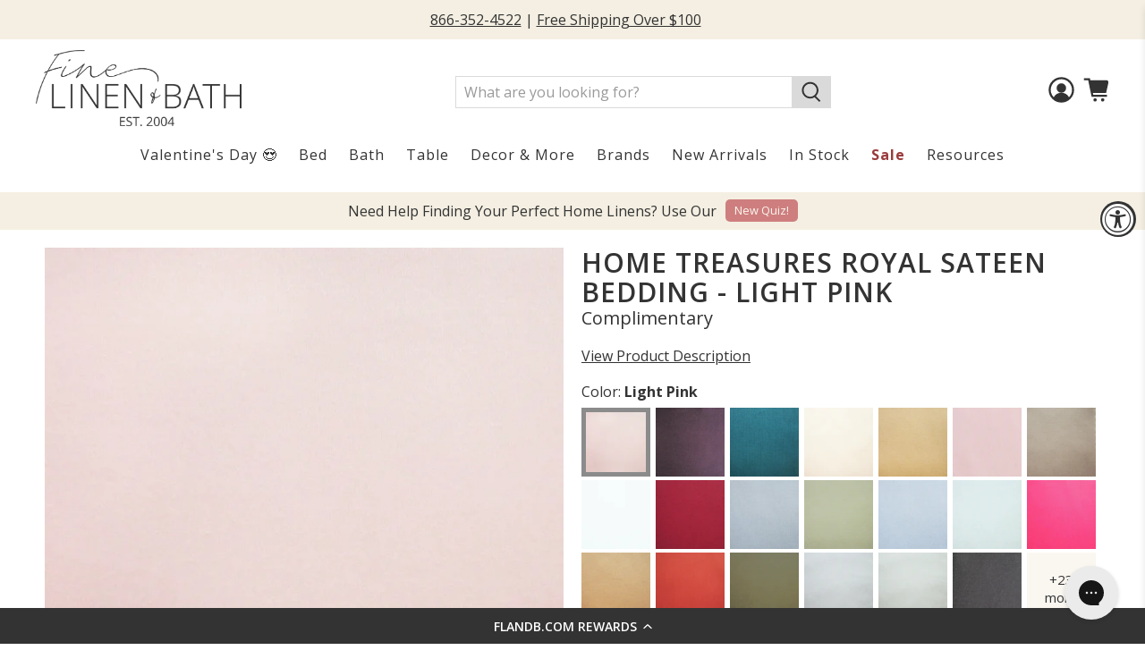

--- FILE ---
content_type: text/css
request_url: https://tags.srv.stackadapt.com/sa.css
body_size: -11
content:
:root {
    --sa-uid: '0-52de57d3-e070-5de1-5ce1-e109a53d5ddd';
}

--- FILE ---
content_type: text/javascript; charset=utf-8
request_url: https://flandb.com/products/home-treasures-royal-sateen-bedding-light-pink.js
body_size: 2522
content:
{"id":3207028995,"title":"Home Treasures Royal Sateen Bedding - Light Pink","handle":"home-treasures-royal-sateen-bedding-light-pink","description":"\u003cp\u003eHome Treasures Royal Sateen Bedding is made of a 300 thread count, 100% Egyptian cotton Italian sateen that is shown here decorated with a classic single hemstitch finish. Fitted Sheets have a 17\" pocket. Bed Skirts fit up to a 14\" drop.\u003c\/p\u003e\n\u003c!-- split --\u003e\n\u003cp\u003eAvailable in Sheeting, Duvet Covers, Pillow Shams and Bed Skirts. This bedding collection is completely customizable and can also be made with a Double Hemstitch, Plain Hem, Embroidered Scallop, Solid Cuff Border, Single or Double Satin Stitch.\u003c\/p\u003e\n\u003cp\u003eWith so many options to choose from, please contact us directly and we will be happy to assist you with reviewing the best style options, fabrics, and colors, as well as mail you complimentary swatch color samples.\u003c\/p\u003e\n","published_at":"2016-10-25T15:07:00-04:00","created_at":"2015-10-20T12:53:38-04:00","vendor":"Home Treasures","type":"Bedding","tags":["Bedding","Color_Pink","Construction_Sateen","Design_Solid","home-treasures","Material_Cotton","more-options","pfs:hidden:flb","Product Type_Bed Skirts","Product Type_Duvet Covers","Product Type_Fabric by the Yard","Product Type_Fitted Sheets","Product Type_Flat Sheets","Product Type_Pillowcases","Product Type_Shams","Size_Boudoir","Size_Euro","Size_Full","Size_King","Size_Queen","Size_Standard","Size_Twin","Swatch Samples","Thread Count_300-499","YCRF_htroyalsateen","YGroup_htroyalsateen"],"price":0,"price_min":0,"price_max":54000,"available":true,"price_varies":true,"compare_at_price":null,"compare_at_price_min":0,"compare_at_price_max":0,"compare_at_price_varies":false,"variants":[{"id":55533764632,"title":"Light Pink \/ Boudoir Sham (12\" x 17\")","option1":"Light Pink","option2":"Boudoir Sham (12\" x 17\")","option3":null,"sku":"RYLSTNBD326","requires_shipping":true,"taxable":true,"featured_image":{"id":28363145805872,"product_id":3207028995,"position":1,"created_at":"2021-05-04T13:27:07-04:00","updated_at":"2025-05-03T14:42:35-04:00","alt":"Home Treasures Royal Sateen Bedding Light Pink Fine Linens","width":2048,"height":2048,"src":"https:\/\/cdn.shopify.com\/s\/files\/1\/0497\/1809\/products\/royal_sateen_lightpink.jpg?v=1746297755","variant_ids":[55533764632,55533830168,55533862936,55533895704,55533928472,55534059544,55534092312,55534125080,55534157848,55534190616,55534223384,55534256152,55534288920,55534321688,55534354456,55534387224,55534419992,55534452760,55534518296,55534551064,27714444787787,31637088108592,40234399793200,40234399825968,40234399858736,40234399891504]},"available":true,"name":"Home Treasures Royal Sateen Bedding - Light Pink - Light Pink \/ Boudoir Sham (12\" x 17\")","public_title":"Light Pink \/ Boudoir Sham (12\" x 17\")","options":["Light Pink","Boudoir Sham (12\" x 17\")"],"price":12400,"weight":0,"compare_at_price":null,"inventory_quantity":60,"inventory_management":null,"inventory_policy":"deny","barcode":null,"featured_media":{"alt":"Home Treasures Royal Sateen Bedding Light Pink Fine Linens","id":20620085297200,"position":1,"preview_image":{"aspect_ratio":1.0,"height":2048,"width":2048,"src":"https:\/\/cdn.shopify.com\/s\/files\/1\/0497\/1809\/products\/royal_sateen_lightpink.jpg?v=1746297755"}},"requires_selling_plan":false,"selling_plan_allocations":[]},{"id":55533928472,"title":"Light Pink \/ Euro Sham (26\" x 26\")","option1":"Light Pink","option2":"Euro Sham (26\" x 26\")","option3":null,"sku":"RYLSTNBD331","requires_shipping":true,"taxable":true,"featured_image":{"id":28363145805872,"product_id":3207028995,"position":1,"created_at":"2021-05-04T13:27:07-04:00","updated_at":"2025-05-03T14:42:35-04:00","alt":"Home Treasures Royal Sateen Bedding Light Pink Fine Linens","width":2048,"height":2048,"src":"https:\/\/cdn.shopify.com\/s\/files\/1\/0497\/1809\/products\/royal_sateen_lightpink.jpg?v=1746297755","variant_ids":[55533764632,55533830168,55533862936,55533895704,55533928472,55534059544,55534092312,55534125080,55534157848,55534190616,55534223384,55534256152,55534288920,55534321688,55534354456,55534387224,55534419992,55534452760,55534518296,55534551064,27714444787787,31637088108592,40234399793200,40234399825968,40234399858736,40234399891504]},"available":true,"name":"Home Treasures Royal Sateen Bedding - Light Pink - Light Pink \/ Euro Sham (26\" x 26\")","public_title":"Light Pink \/ Euro Sham (26\" x 26\")","options":["Light Pink","Euro Sham (26\" x 26\")"],"price":14400,"weight":0,"compare_at_price":null,"inventory_quantity":60,"inventory_management":null,"inventory_policy":"deny","barcode":null,"featured_media":{"alt":"Home Treasures Royal Sateen Bedding Light Pink Fine Linens","id":20620085297200,"position":1,"preview_image":{"aspect_ratio":1.0,"height":2048,"width":2048,"src":"https:\/\/cdn.shopify.com\/s\/files\/1\/0497\/1809\/products\/royal_sateen_lightpink.jpg?v=1746297755"}},"requires_selling_plan":false,"selling_plan_allocations":[]},{"id":31637088108592,"title":"Light Pink \/ Fabric - 120\" Wide","option1":"Light Pink","option2":"Fabric - 120\" Wide","option3":null,"sku":"RYLSTNBD351","requires_shipping":true,"taxable":true,"featured_image":{"id":28363145805872,"product_id":3207028995,"position":1,"created_at":"2021-05-04T13:27:07-04:00","updated_at":"2025-05-03T14:42:35-04:00","alt":"Home Treasures Royal Sateen Bedding Light Pink Fine Linens","width":2048,"height":2048,"src":"https:\/\/cdn.shopify.com\/s\/files\/1\/0497\/1809\/products\/royal_sateen_lightpink.jpg?v=1746297755","variant_ids":[55533764632,55533830168,55533862936,55533895704,55533928472,55534059544,55534092312,55534125080,55534157848,55534190616,55534223384,55534256152,55534288920,55534321688,55534354456,55534387224,55534419992,55534452760,55534518296,55534551064,27714444787787,31637088108592,40234399793200,40234399825968,40234399858736,40234399891504]},"available":true,"name":"Home Treasures Royal Sateen Bedding - Light Pink - Light Pink \/ Fabric - 120\" Wide","public_title":"Light Pink \/ Fabric - 120\" Wide","options":["Light Pink","Fabric - 120\" Wide"],"price":10400,"weight":0,"compare_at_price":null,"inventory_quantity":0,"inventory_management":null,"inventory_policy":"deny","barcode":null,"featured_media":{"alt":"Home Treasures Royal Sateen Bedding Light Pink Fine Linens","id":20620085297200,"position":1,"preview_image":{"aspect_ratio":1.0,"height":2048,"width":2048,"src":"https:\/\/cdn.shopify.com\/s\/files\/1\/0497\/1809\/products\/royal_sateen_lightpink.jpg?v=1746297755"}},"requires_selling_plan":false,"selling_plan_allocations":[]},{"id":27714444787787,"title":"Light Pink \/ Full Bed Skirt (54\" x 76\" x 14\")","option1":"Light Pink","option2":"Full Bed Skirt (54\" x 76\" x 14\")","option3":null,"sku":"RYLSTNBD348","requires_shipping":true,"taxable":true,"featured_image":{"id":28363145805872,"product_id":3207028995,"position":1,"created_at":"2021-05-04T13:27:07-04:00","updated_at":"2025-05-03T14:42:35-04:00","alt":"Home Treasures Royal Sateen Bedding Light Pink Fine Linens","width":2048,"height":2048,"src":"https:\/\/cdn.shopify.com\/s\/files\/1\/0497\/1809\/products\/royal_sateen_lightpink.jpg?v=1746297755","variant_ids":[55533764632,55533830168,55533862936,55533895704,55533928472,55534059544,55534092312,55534125080,55534157848,55534190616,55534223384,55534256152,55534288920,55534321688,55534354456,55534387224,55534419992,55534452760,55534518296,55534551064,27714444787787,31637088108592,40234399793200,40234399825968,40234399858736,40234399891504]},"available":true,"name":"Home Treasures Royal Sateen Bedding - Light Pink - Light Pink \/ Full Bed Skirt (54\" x 76\" x 14\")","public_title":"Light Pink \/ Full Bed Skirt (54\" x 76\" x 14\")","options":["Light Pink","Full Bed Skirt (54\" x 76\" x 14\")"],"price":35800,"weight":0,"compare_at_price":null,"inventory_quantity":0,"inventory_management":null,"inventory_policy":"deny","barcode":null,"featured_media":{"alt":"Home Treasures Royal Sateen Bedding Light Pink Fine Linens","id":20620085297200,"position":1,"preview_image":{"aspect_ratio":1.0,"height":2048,"width":2048,"src":"https:\/\/cdn.shopify.com\/s\/files\/1\/0497\/1809\/products\/royal_sateen_lightpink.jpg?v=1746297755"}},"requires_selling_plan":false,"selling_plan_allocations":[]},{"id":55534354456,"title":"Light Pink \/ Full Duvet Cover (78\" x 86\")","option1":"Light Pink","option2":"Full Duvet Cover (78\" x 86\")","option3":null,"sku":"RYLSTNBD344","requires_shipping":true,"taxable":true,"featured_image":{"id":28363145805872,"product_id":3207028995,"position":1,"created_at":"2021-05-04T13:27:07-04:00","updated_at":"2025-05-03T14:42:35-04:00","alt":"Home Treasures Royal Sateen Bedding Light Pink Fine Linens","width":2048,"height":2048,"src":"https:\/\/cdn.shopify.com\/s\/files\/1\/0497\/1809\/products\/royal_sateen_lightpink.jpg?v=1746297755","variant_ids":[55533764632,55533830168,55533862936,55533895704,55533928472,55534059544,55534092312,55534125080,55534157848,55534190616,55534223384,55534256152,55534288920,55534321688,55534354456,55534387224,55534419992,55534452760,55534518296,55534551064,27714444787787,31637088108592,40234399793200,40234399825968,40234399858736,40234399891504]},"available":true,"name":"Home Treasures Royal Sateen Bedding - Light Pink - Light Pink \/ Full Duvet Cover (78\" x 86\")","public_title":"Light Pink \/ Full Duvet Cover (78\" x 86\")","options":["Light Pink","Full Duvet Cover (78\" x 86\")"],"price":42800,"weight":0,"compare_at_price":null,"inventory_quantity":60,"inventory_management":null,"inventory_policy":"deny","barcode":null,"featured_media":{"alt":"Home Treasures Royal Sateen Bedding Light Pink Fine Linens","id":20620085297200,"position":1,"preview_image":{"aspect_ratio":1.0,"height":2048,"width":2048,"src":"https:\/\/cdn.shopify.com\/s\/files\/1\/0497\/1809\/products\/royal_sateen_lightpink.jpg?v=1746297755"}},"requires_selling_plan":false,"selling_plan_allocations":[]},{"id":55534092312,"title":"Light Pink \/ Full Fitted Sheet (54\" x 76\" x 17\")","option1":"Light Pink","option2":"Full Fitted Sheet (54\" x 76\" x 17\")","option3":null,"sku":"RYLSTNBD336","requires_shipping":true,"taxable":true,"featured_image":{"id":28363145805872,"product_id":3207028995,"position":1,"created_at":"2021-05-04T13:27:07-04:00","updated_at":"2025-05-03T14:42:35-04:00","alt":"Home Treasures Royal Sateen Bedding Light Pink Fine Linens","width":2048,"height":2048,"src":"https:\/\/cdn.shopify.com\/s\/files\/1\/0497\/1809\/products\/royal_sateen_lightpink.jpg?v=1746297755","variant_ids":[55533764632,55533830168,55533862936,55533895704,55533928472,55534059544,55534092312,55534125080,55534157848,55534190616,55534223384,55534256152,55534288920,55534321688,55534354456,55534387224,55534419992,55534452760,55534518296,55534551064,27714444787787,31637088108592,40234399793200,40234399825968,40234399858736,40234399891504]},"available":true,"name":"Home Treasures Royal Sateen Bedding - Light Pink - Light Pink \/ Full Fitted Sheet (54\" x 76\" x 17\")","public_title":"Light Pink \/ Full Fitted Sheet (54\" x 76\" x 17\")","options":["Light Pink","Full Fitted Sheet (54\" x 76\" x 17\")"],"price":21400,"weight":0,"compare_at_price":null,"inventory_quantity":60,"inventory_management":null,"inventory_policy":"deny","barcode":null,"featured_media":{"alt":"Home Treasures Royal Sateen Bedding Light Pink Fine Linens","id":20620085297200,"position":1,"preview_image":{"aspect_ratio":1.0,"height":2048,"width":2048,"src":"https:\/\/cdn.shopify.com\/s\/files\/1\/0497\/1809\/products\/royal_sateen_lightpink.jpg?v=1746297755"}},"requires_selling_plan":false,"selling_plan_allocations":[]},{"id":55534223384,"title":"Light Pink \/ Full Flat Sheet (90\" x 114\")","option1":"Light Pink","option2":"Full Flat Sheet (90\" x 114\")","option3":null,"sku":"RYLSTNBD340","requires_shipping":true,"taxable":true,"featured_image":{"id":28363145805872,"product_id":3207028995,"position":1,"created_at":"2021-05-04T13:27:07-04:00","updated_at":"2025-05-03T14:42:35-04:00","alt":"Home Treasures Royal Sateen Bedding Light Pink Fine Linens","width":2048,"height":2048,"src":"https:\/\/cdn.shopify.com\/s\/files\/1\/0497\/1809\/products\/royal_sateen_lightpink.jpg?v=1746297755","variant_ids":[55533764632,55533830168,55533862936,55533895704,55533928472,55534059544,55534092312,55534125080,55534157848,55534190616,55534223384,55534256152,55534288920,55534321688,55534354456,55534387224,55534419992,55534452760,55534518296,55534551064,27714444787787,31637088108592,40234399793200,40234399825968,40234399858736,40234399891504]},"available":true,"name":"Home Treasures Royal Sateen Bedding - Light Pink - Light Pink \/ Full Flat Sheet (90\" x 114\")","public_title":"Light Pink \/ Full Flat Sheet (90\" x 114\")","options":["Light Pink","Full Flat Sheet (90\" x 114\")"],"price":25000,"weight":0,"compare_at_price":null,"inventory_quantity":60,"inventory_management":null,"inventory_policy":"deny","barcode":null,"featured_media":{"alt":"Home Treasures Royal Sateen Bedding Light Pink Fine Linens","id":20620085297200,"position":1,"preview_image":{"aspect_ratio":1.0,"height":2048,"width":2048,"src":"https:\/\/cdn.shopify.com\/s\/files\/1\/0497\/1809\/products\/royal_sateen_lightpink.jpg?v=1746297755"}},"requires_selling_plan":false,"selling_plan_allocations":[]},{"id":55534551064,"title":"Light Pink \/ King Bed Skirt (78\" x 80\" x 14\")","option1":"Light Pink","option2":"King Bed Skirt (78\" x 80\" x 14\")","option3":null,"sku":"RYLSTNBD350","requires_shipping":true,"taxable":true,"featured_image":{"id":28363145805872,"product_id":3207028995,"position":1,"created_at":"2021-05-04T13:27:07-04:00","updated_at":"2025-05-03T14:42:35-04:00","alt":"Home Treasures Royal Sateen Bedding Light Pink Fine Linens","width":2048,"height":2048,"src":"https:\/\/cdn.shopify.com\/s\/files\/1\/0497\/1809\/products\/royal_sateen_lightpink.jpg?v=1746297755","variant_ids":[55533764632,55533830168,55533862936,55533895704,55533928472,55534059544,55534092312,55534125080,55534157848,55534190616,55534223384,55534256152,55534288920,55534321688,55534354456,55534387224,55534419992,55534452760,55534518296,55534551064,27714444787787,31637088108592,40234399793200,40234399825968,40234399858736,40234399891504]},"available":true,"name":"Home Treasures Royal Sateen Bedding - Light Pink - Light Pink \/ King Bed Skirt (78\" x 80\" x 14\")","public_title":"Light Pink \/ King Bed Skirt (78\" x 80\" x 14\")","options":["Light Pink","King Bed Skirt (78\" x 80\" x 14\")"],"price":38500,"weight":0,"compare_at_price":null,"inventory_quantity":60,"inventory_management":null,"inventory_policy":"deny","barcode":null,"featured_media":{"alt":"Home Treasures Royal Sateen Bedding Light Pink Fine Linens","id":20620085297200,"position":1,"preview_image":{"aspect_ratio":1.0,"height":2048,"width":2048,"src":"https:\/\/cdn.shopify.com\/s\/files\/1\/0497\/1809\/products\/royal_sateen_lightpink.jpg?v=1746297755"}},"requires_selling_plan":false,"selling_plan_allocations":[]},{"id":55534419992,"title":"Light Pink \/ King Duvet Cover (106\" x 92\")","option1":"Light Pink","option2":"King Duvet Cover (106\" x 92\")","option3":null,"sku":"RYLSTNBD346","requires_shipping":true,"taxable":true,"featured_image":{"id":28363145805872,"product_id":3207028995,"position":1,"created_at":"2021-05-04T13:27:07-04:00","updated_at":"2025-05-03T14:42:35-04:00","alt":"Home Treasures Royal Sateen Bedding Light Pink Fine Linens","width":2048,"height":2048,"src":"https:\/\/cdn.shopify.com\/s\/files\/1\/0497\/1809\/products\/royal_sateen_lightpink.jpg?v=1746297755","variant_ids":[55533764632,55533830168,55533862936,55533895704,55533928472,55534059544,55534092312,55534125080,55534157848,55534190616,55534223384,55534256152,55534288920,55534321688,55534354456,55534387224,55534419992,55534452760,55534518296,55534551064,27714444787787,31637088108592,40234399793200,40234399825968,40234399858736,40234399891504]},"available":true,"name":"Home Treasures Royal Sateen Bedding - Light Pink - Light Pink \/ King Duvet Cover (106\" x 92\")","public_title":"Light Pink \/ King Duvet Cover (106\" x 92\")","options":["Light Pink","King Duvet Cover (106\" x 92\")"],"price":54000,"weight":0,"compare_at_price":null,"inventory_quantity":60,"inventory_management":null,"inventory_policy":"deny","barcode":null,"featured_media":{"alt":"Home Treasures Royal Sateen Bedding Light Pink Fine Linens","id":20620085297200,"position":1,"preview_image":{"aspect_ratio":1.0,"height":2048,"width":2048,"src":"https:\/\/cdn.shopify.com\/s\/files\/1\/0497\/1809\/products\/royal_sateen_lightpink.jpg?v=1746297755"}},"requires_selling_plan":false,"selling_plan_allocations":[]},{"id":55534157848,"title":"Light Pink \/ King Fitted Sheet (78\" x 80\" x 17\")","option1":"Light Pink","option2":"King Fitted Sheet (78\" x 80\" x 17\")","option3":null,"sku":"RYLSTNBD338","requires_shipping":true,"taxable":true,"featured_image":{"id":28363145805872,"product_id":3207028995,"position":1,"created_at":"2021-05-04T13:27:07-04:00","updated_at":"2025-05-03T14:42:35-04:00","alt":"Home Treasures Royal Sateen Bedding Light Pink Fine Linens","width":2048,"height":2048,"src":"https:\/\/cdn.shopify.com\/s\/files\/1\/0497\/1809\/products\/royal_sateen_lightpink.jpg?v=1746297755","variant_ids":[55533764632,55533830168,55533862936,55533895704,55533928472,55534059544,55534092312,55534125080,55534157848,55534190616,55534223384,55534256152,55534288920,55534321688,55534354456,55534387224,55534419992,55534452760,55534518296,55534551064,27714444787787,31637088108592,40234399793200,40234399825968,40234399858736,40234399891504]},"available":true,"name":"Home Treasures Royal Sateen Bedding - Light Pink - Light Pink \/ King Fitted Sheet (78\" x 80\" x 17\")","public_title":"Light Pink \/ King Fitted Sheet (78\" x 80\" x 17\")","options":["Light Pink","King Fitted Sheet (78\" x 80\" x 17\")"],"price":27000,"weight":0,"compare_at_price":null,"inventory_quantity":60,"inventory_management":null,"inventory_policy":"deny","barcode":null,"featured_media":{"alt":"Home Treasures Royal Sateen Bedding Light Pink Fine Linens","id":20620085297200,"position":1,"preview_image":{"aspect_ratio":1.0,"height":2048,"width":2048,"src":"https:\/\/cdn.shopify.com\/s\/files\/1\/0497\/1809\/products\/royal_sateen_lightpink.jpg?v=1746297755"}},"requires_selling_plan":false,"selling_plan_allocations":[]},{"id":55534288920,"title":"Light Pink \/ King Flat Sheet (116\" x 118\")","option1":"Light Pink","option2":"King Flat Sheet (116\" x 118\")","option3":null,"sku":"RYLSTNBD342","requires_shipping":true,"taxable":true,"featured_image":{"id":28363145805872,"product_id":3207028995,"position":1,"created_at":"2021-05-04T13:27:07-04:00","updated_at":"2025-05-03T14:42:35-04:00","alt":"Home Treasures Royal Sateen Bedding Light Pink Fine Linens","width":2048,"height":2048,"src":"https:\/\/cdn.shopify.com\/s\/files\/1\/0497\/1809\/products\/royal_sateen_lightpink.jpg?v=1746297755","variant_ids":[55533764632,55533830168,55533862936,55533895704,55533928472,55534059544,55534092312,55534125080,55534157848,55534190616,55534223384,55534256152,55534288920,55534321688,55534354456,55534387224,55534419992,55534452760,55534518296,55534551064,27714444787787,31637088108592,40234399793200,40234399825968,40234399858736,40234399891504]},"available":true,"name":"Home Treasures Royal Sateen Bedding - Light Pink - Light Pink \/ King Flat Sheet (116\" x 118\")","public_title":"Light Pink \/ King Flat Sheet (116\" x 118\")","options":["Light Pink","King Flat Sheet (116\" x 118\")"],"price":27900,"weight":0,"compare_at_price":null,"inventory_quantity":60,"inventory_management":null,"inventory_policy":"deny","barcode":null,"featured_media":{"alt":"Home Treasures Royal Sateen Bedding Light Pink Fine Linens","id":20620085297200,"position":1,"preview_image":{"aspect_ratio":1.0,"height":2048,"width":2048,"src":"https:\/\/cdn.shopify.com\/s\/files\/1\/0497\/1809\/products\/royal_sateen_lightpink.jpg?v=1746297755"}},"requires_selling_plan":false,"selling_plan_allocations":[]},{"id":40234399891504,"title":"Light Pink \/ King Pillowcases (20\" x 36\", Pair)","option1":"Light Pink","option2":"King Pillowcases (20\" x 36\", Pair)","option3":null,"sku":"RYLSTNBD334","requires_shipping":true,"taxable":true,"featured_image":{"id":28363145805872,"product_id":3207028995,"position":1,"created_at":"2021-05-04T13:27:07-04:00","updated_at":"2025-05-03T14:42:35-04:00","alt":"Home Treasures Royal Sateen Bedding Light Pink Fine Linens","width":2048,"height":2048,"src":"https:\/\/cdn.shopify.com\/s\/files\/1\/0497\/1809\/products\/royal_sateen_lightpink.jpg?v=1746297755","variant_ids":[55533764632,55533830168,55533862936,55533895704,55533928472,55534059544,55534092312,55534125080,55534157848,55534190616,55534223384,55534256152,55534288920,55534321688,55534354456,55534387224,55534419992,55534452760,55534518296,55534551064,27714444787787,31637088108592,40234399793200,40234399825968,40234399858736,40234399891504]},"available":true,"name":"Home Treasures Royal Sateen Bedding - Light Pink - Light Pink \/ King Pillowcases (20\" x 36\", Pair)","public_title":"Light Pink \/ King Pillowcases (20\" x 36\", Pair)","options":["Light Pink","King Pillowcases (20\" x 36\", Pair)"],"price":15500,"weight":0,"compare_at_price":null,"inventory_quantity":0,"inventory_management":null,"inventory_policy":"deny","barcode":null,"featured_media":{"alt":"Home Treasures Royal Sateen Bedding Light Pink Fine Linens","id":20620085297200,"position":1,"preview_image":{"aspect_ratio":1.0,"height":2048,"width":2048,"src":"https:\/\/cdn.shopify.com\/s\/files\/1\/0497\/1809\/products\/royal_sateen_lightpink.jpg?v=1746297755"}},"requires_selling_plan":false,"selling_plan_allocations":[]},{"id":55533895704,"title":"Light Pink \/ King Sham (20\" x 36\")","option1":"Light Pink","option2":"King Sham (20\" x 36\")","option3":null,"sku":"RYLSTNBD330","requires_shipping":true,"taxable":true,"featured_image":{"id":28363145805872,"product_id":3207028995,"position":1,"created_at":"2021-05-04T13:27:07-04:00","updated_at":"2025-05-03T14:42:35-04:00","alt":"Home Treasures Royal Sateen Bedding Light Pink Fine Linens","width":2048,"height":2048,"src":"https:\/\/cdn.shopify.com\/s\/files\/1\/0497\/1809\/products\/royal_sateen_lightpink.jpg?v=1746297755","variant_ids":[55533764632,55533830168,55533862936,55533895704,55533928472,55534059544,55534092312,55534125080,55534157848,55534190616,55534223384,55534256152,55534288920,55534321688,55534354456,55534387224,55534419992,55534452760,55534518296,55534551064,27714444787787,31637088108592,40234399793200,40234399825968,40234399858736,40234399891504]},"available":true,"name":"Home Treasures Royal Sateen Bedding - Light Pink - Light Pink \/ King Sham (20\" x 36\")","public_title":"Light Pink \/ King Sham (20\" x 36\")","options":["Light Pink","King Sham (20\" x 36\")"],"price":14400,"weight":0,"compare_at_price":null,"inventory_quantity":60,"inventory_management":null,"inventory_policy":"deny","barcode":null,"featured_media":{"alt":"Home Treasures Royal Sateen Bedding Light Pink Fine Linens","id":20620085297200,"position":1,"preview_image":{"aspect_ratio":1.0,"height":2048,"width":2048,"src":"https:\/\/cdn.shopify.com\/s\/files\/1\/0497\/1809\/products\/royal_sateen_lightpink.jpg?v=1746297755"}},"requires_selling_plan":false,"selling_plan_allocations":[]},{"id":40234399793200,"title":"Light Pink \/ Neckroll Sham (6\" x 16\")","option1":"Light Pink","option2":"Neckroll Sham (6\" x 16\")","option3":null,"sku":"RYLSTNBD327","requires_shipping":true,"taxable":true,"featured_image":{"id":28363145805872,"product_id":3207028995,"position":1,"created_at":"2021-05-04T13:27:07-04:00","updated_at":"2025-05-03T14:42:35-04:00","alt":"Home Treasures Royal Sateen Bedding Light Pink Fine Linens","width":2048,"height":2048,"src":"https:\/\/cdn.shopify.com\/s\/files\/1\/0497\/1809\/products\/royal_sateen_lightpink.jpg?v=1746297755","variant_ids":[55533764632,55533830168,55533862936,55533895704,55533928472,55534059544,55534092312,55534125080,55534157848,55534190616,55534223384,55534256152,55534288920,55534321688,55534354456,55534387224,55534419992,55534452760,55534518296,55534551064,27714444787787,31637088108592,40234399793200,40234399825968,40234399858736,40234399891504]},"available":true,"name":"Home Treasures Royal Sateen Bedding - Light Pink - Light Pink \/ Neckroll Sham (6\" x 16\")","public_title":"Light Pink \/ Neckroll Sham (6\" x 16\")","options":["Light Pink","Neckroll Sham (6\" x 16\")"],"price":12400,"weight":0,"compare_at_price":null,"inventory_quantity":0,"inventory_management":null,"inventory_policy":"deny","barcode":null,"featured_media":{"alt":"Home Treasures Royal Sateen Bedding Light Pink Fine Linens","id":20620085297200,"position":1,"preview_image":{"aspect_ratio":1.0,"height":2048,"width":2048,"src":"https:\/\/cdn.shopify.com\/s\/files\/1\/0497\/1809\/products\/royal_sateen_lightpink.jpg?v=1746297755"}},"requires_selling_plan":false,"selling_plan_allocations":[]},{"id":55534518296,"title":"Light Pink \/ Queen Bed Skirt (60\" x 80\" x 14\")","option1":"Light Pink","option2":"Queen Bed Skirt (60\" x 80\" x 14\")","option3":null,"sku":"RYLSTNBD349","requires_shipping":true,"taxable":true,"featured_image":{"id":28363145805872,"product_id":3207028995,"position":1,"created_at":"2021-05-04T13:27:07-04:00","updated_at":"2025-05-03T14:42:35-04:00","alt":"Home Treasures Royal Sateen Bedding Light Pink Fine Linens","width":2048,"height":2048,"src":"https:\/\/cdn.shopify.com\/s\/files\/1\/0497\/1809\/products\/royal_sateen_lightpink.jpg?v=1746297755","variant_ids":[55533764632,55533830168,55533862936,55533895704,55533928472,55534059544,55534092312,55534125080,55534157848,55534190616,55534223384,55534256152,55534288920,55534321688,55534354456,55534387224,55534419992,55534452760,55534518296,55534551064,27714444787787,31637088108592,40234399793200,40234399825968,40234399858736,40234399891504]},"available":true,"name":"Home Treasures Royal Sateen Bedding - Light Pink - Light Pink \/ Queen Bed Skirt (60\" x 80\" x 14\")","public_title":"Light Pink \/ Queen Bed Skirt (60\" x 80\" x 14\")","options":["Light Pink","Queen Bed Skirt (60\" x 80\" x 14\")"],"price":36500,"weight":0,"compare_at_price":null,"inventory_quantity":60,"inventory_management":null,"inventory_policy":"deny","barcode":null,"featured_media":{"alt":"Home Treasures Royal Sateen Bedding Light Pink Fine Linens","id":20620085297200,"position":1,"preview_image":{"aspect_ratio":1.0,"height":2048,"width":2048,"src":"https:\/\/cdn.shopify.com\/s\/files\/1\/0497\/1809\/products\/royal_sateen_lightpink.jpg?v=1746297755"}},"requires_selling_plan":false,"selling_plan_allocations":[]},{"id":55534387224,"title":"Light Pink \/ Queen Duvet Cover (88\" x 92\")","option1":"Light Pink","option2":"Queen Duvet Cover (88\" x 92\")","option3":null,"sku":"RYLSTNBD345","requires_shipping":true,"taxable":true,"featured_image":{"id":28363145805872,"product_id":3207028995,"position":1,"created_at":"2021-05-04T13:27:07-04:00","updated_at":"2025-05-03T14:42:35-04:00","alt":"Home Treasures Royal Sateen Bedding Light Pink Fine Linens","width":2048,"height":2048,"src":"https:\/\/cdn.shopify.com\/s\/files\/1\/0497\/1809\/products\/royal_sateen_lightpink.jpg?v=1746297755","variant_ids":[55533764632,55533830168,55533862936,55533895704,55533928472,55534059544,55534092312,55534125080,55534157848,55534190616,55534223384,55534256152,55534288920,55534321688,55534354456,55534387224,55534419992,55534452760,55534518296,55534551064,27714444787787,31637088108592,40234399793200,40234399825968,40234399858736,40234399891504]},"available":true,"name":"Home Treasures Royal Sateen Bedding - Light Pink - Light Pink \/ Queen Duvet Cover (88\" x 92\")","public_title":"Light Pink \/ Queen Duvet Cover (88\" x 92\")","options":["Light Pink","Queen Duvet Cover (88\" x 92\")"],"price":45900,"weight":0,"compare_at_price":null,"inventory_quantity":60,"inventory_management":null,"inventory_policy":"deny","barcode":null,"featured_media":{"alt":"Home Treasures Royal Sateen Bedding Light Pink Fine Linens","id":20620085297200,"position":1,"preview_image":{"aspect_ratio":1.0,"height":2048,"width":2048,"src":"https:\/\/cdn.shopify.com\/s\/files\/1\/0497\/1809\/products\/royal_sateen_lightpink.jpg?v=1746297755"}},"requires_selling_plan":false,"selling_plan_allocations":[]},{"id":55534125080,"title":"Light Pink \/ Queen Fitted Sheet (60\" x 80\" x 17\")","option1":"Light Pink","option2":"Queen Fitted Sheet (60\" x 80\" x 17\")","option3":null,"sku":"RYLSTNBD337","requires_shipping":true,"taxable":true,"featured_image":{"id":28363145805872,"product_id":3207028995,"position":1,"created_at":"2021-05-04T13:27:07-04:00","updated_at":"2025-05-03T14:42:35-04:00","alt":"Home Treasures Royal Sateen Bedding Light Pink Fine Linens","width":2048,"height":2048,"src":"https:\/\/cdn.shopify.com\/s\/files\/1\/0497\/1809\/products\/royal_sateen_lightpink.jpg?v=1746297755","variant_ids":[55533764632,55533830168,55533862936,55533895704,55533928472,55534059544,55534092312,55534125080,55534157848,55534190616,55534223384,55534256152,55534288920,55534321688,55534354456,55534387224,55534419992,55534452760,55534518296,55534551064,27714444787787,31637088108592,40234399793200,40234399825968,40234399858736,40234399891504]},"available":true,"name":"Home Treasures Royal Sateen Bedding - Light Pink - Light Pink \/ Queen Fitted Sheet (60\" x 80\" x 17\")","public_title":"Light Pink \/ Queen Fitted Sheet (60\" x 80\" x 17\")","options":["Light Pink","Queen Fitted Sheet (60\" x 80\" x 17\")"],"price":22500,"weight":0,"compare_at_price":null,"inventory_quantity":60,"inventory_management":null,"inventory_policy":"deny","barcode":null,"featured_media":{"alt":"Home Treasures Royal Sateen Bedding Light Pink Fine Linens","id":20620085297200,"position":1,"preview_image":{"aspect_ratio":1.0,"height":2048,"width":2048,"src":"https:\/\/cdn.shopify.com\/s\/files\/1\/0497\/1809\/products\/royal_sateen_lightpink.jpg?v=1746297755"}},"requires_selling_plan":false,"selling_plan_allocations":[]},{"id":55534256152,"title":"Light Pink \/ Queen Flat Sheet (95\" x 115\")","option1":"Light Pink","option2":"Queen Flat Sheet (95\" x 115\")","option3":null,"sku":"RYLSTNBD341","requires_shipping":true,"taxable":true,"featured_image":{"id":28363145805872,"product_id":3207028995,"position":1,"created_at":"2021-05-04T13:27:07-04:00","updated_at":"2025-05-03T14:42:35-04:00","alt":"Home Treasures Royal Sateen Bedding Light Pink Fine Linens","width":2048,"height":2048,"src":"https:\/\/cdn.shopify.com\/s\/files\/1\/0497\/1809\/products\/royal_sateen_lightpink.jpg?v=1746297755","variant_ids":[55533764632,55533830168,55533862936,55533895704,55533928472,55534059544,55534092312,55534125080,55534157848,55534190616,55534223384,55534256152,55534288920,55534321688,55534354456,55534387224,55534419992,55534452760,55534518296,55534551064,27714444787787,31637088108592,40234399793200,40234399825968,40234399858736,40234399891504]},"available":true,"name":"Home Treasures Royal Sateen Bedding - Light Pink - Light Pink \/ Queen Flat Sheet (95\" x 115\")","public_title":"Light Pink \/ Queen Flat Sheet (95\" x 115\")","options":["Light Pink","Queen Flat Sheet (95\" x 115\")"],"price":25900,"weight":0,"compare_at_price":null,"inventory_quantity":60,"inventory_management":null,"inventory_policy":"deny","barcode":null,"featured_media":{"alt":"Home Treasures Royal Sateen Bedding Light Pink Fine Linens","id":20620085297200,"position":1,"preview_image":{"aspect_ratio":1.0,"height":2048,"width":2048,"src":"https:\/\/cdn.shopify.com\/s\/files\/1\/0497\/1809\/products\/royal_sateen_lightpink.jpg?v=1746297755"}},"requires_selling_plan":false,"selling_plan_allocations":[]},{"id":40234399858736,"title":"Light Pink \/ Queen Pillowcases (20\" x 30\", Pair)","option1":"Light Pink","option2":"Queen Pillowcases (20\" x 30\", Pair)","option3":null,"sku":"RYLSTNBD333","requires_shipping":true,"taxable":true,"featured_image":{"id":28363145805872,"product_id":3207028995,"position":1,"created_at":"2021-05-04T13:27:07-04:00","updated_at":"2025-05-03T14:42:35-04:00","alt":"Home Treasures Royal Sateen Bedding Light Pink Fine Linens","width":2048,"height":2048,"src":"https:\/\/cdn.shopify.com\/s\/files\/1\/0497\/1809\/products\/royal_sateen_lightpink.jpg?v=1746297755","variant_ids":[55533764632,55533830168,55533862936,55533895704,55533928472,55534059544,55534092312,55534125080,55534157848,55534190616,55534223384,55534256152,55534288920,55534321688,55534354456,55534387224,55534419992,55534452760,55534518296,55534551064,27714444787787,31637088108592,40234399793200,40234399825968,40234399858736,40234399891504]},"available":true,"name":"Home Treasures Royal Sateen Bedding - Light Pink - Light Pink \/ Queen Pillowcases (20\" x 30\", Pair)","public_title":"Light Pink \/ Queen Pillowcases (20\" x 30\", Pair)","options":["Light Pink","Queen Pillowcases (20\" x 30\", Pair)"],"price":14900,"weight":0,"compare_at_price":null,"inventory_quantity":0,"inventory_management":null,"inventory_policy":"deny","barcode":null,"featured_media":{"alt":"Home Treasures Royal Sateen Bedding Light Pink Fine Linens","id":20620085297200,"position":1,"preview_image":{"aspect_ratio":1.0,"height":2048,"width":2048,"src":"https:\/\/cdn.shopify.com\/s\/files\/1\/0497\/1809\/products\/royal_sateen_lightpink.jpg?v=1746297755"}},"requires_selling_plan":false,"selling_plan_allocations":[]},{"id":55533862936,"title":"Light Pink \/ Queen Sham (20\" x 30\")","option1":"Light Pink","option2":"Queen Sham (20\" x 30\")","option3":null,"sku":"RYLSTNBD329","requires_shipping":true,"taxable":true,"featured_image":{"id":28363145805872,"product_id":3207028995,"position":1,"created_at":"2021-05-04T13:27:07-04:00","updated_at":"2025-05-03T14:42:35-04:00","alt":"Home Treasures Royal Sateen Bedding Light Pink Fine Linens","width":2048,"height":2048,"src":"https:\/\/cdn.shopify.com\/s\/files\/1\/0497\/1809\/products\/royal_sateen_lightpink.jpg?v=1746297755","variant_ids":[55533764632,55533830168,55533862936,55533895704,55533928472,55534059544,55534092312,55534125080,55534157848,55534190616,55534223384,55534256152,55534288920,55534321688,55534354456,55534387224,55534419992,55534452760,55534518296,55534551064,27714444787787,31637088108592,40234399793200,40234399825968,40234399858736,40234399891504]},"available":true,"name":"Home Treasures Royal Sateen Bedding - Light Pink - Light Pink \/ Queen Sham (20\" x 30\")","public_title":"Light Pink \/ Queen Sham (20\" x 30\")","options":["Light Pink","Queen Sham (20\" x 30\")"],"price":13500,"weight":0,"compare_at_price":null,"inventory_quantity":60,"inventory_management":null,"inventory_policy":"deny","barcode":null,"featured_media":{"alt":"Home Treasures Royal Sateen Bedding Light Pink Fine Linens","id":20620085297200,"position":1,"preview_image":{"aspect_ratio":1.0,"height":2048,"width":2048,"src":"https:\/\/cdn.shopify.com\/s\/files\/1\/0497\/1809\/products\/royal_sateen_lightpink.jpg?v=1746297755"}},"requires_selling_plan":false,"selling_plan_allocations":[]},{"id":40234399825968,"title":"Light Pink \/ Standard Pillowcases (20\" x 26\", Pair)","option1":"Light Pink","option2":"Standard Pillowcases (20\" x 26\", Pair)","option3":null,"sku":"RYLSTNBD332","requires_shipping":true,"taxable":true,"featured_image":{"id":28363145805872,"product_id":3207028995,"position":1,"created_at":"2021-05-04T13:27:07-04:00","updated_at":"2025-05-03T14:42:35-04:00","alt":"Home Treasures Royal Sateen Bedding Light Pink Fine Linens","width":2048,"height":2048,"src":"https:\/\/cdn.shopify.com\/s\/files\/1\/0497\/1809\/products\/royal_sateen_lightpink.jpg?v=1746297755","variant_ids":[55533764632,55533830168,55533862936,55533895704,55533928472,55534059544,55534092312,55534125080,55534157848,55534190616,55534223384,55534256152,55534288920,55534321688,55534354456,55534387224,55534419992,55534452760,55534518296,55534551064,27714444787787,31637088108592,40234399793200,40234399825968,40234399858736,40234399891504]},"available":true,"name":"Home Treasures Royal Sateen Bedding - Light Pink - Light Pink \/ Standard Pillowcases (20\" x 26\", Pair)","public_title":"Light Pink \/ Standard Pillowcases (20\" x 26\", Pair)","options":["Light Pink","Standard Pillowcases (20\" x 26\", Pair)"],"price":13500,"weight":0,"compare_at_price":null,"inventory_quantity":-1,"inventory_management":null,"inventory_policy":"deny","barcode":null,"featured_media":{"alt":"Home Treasures Royal Sateen Bedding Light Pink Fine Linens","id":20620085297200,"position":1,"preview_image":{"aspect_ratio":1.0,"height":2048,"width":2048,"src":"https:\/\/cdn.shopify.com\/s\/files\/1\/0497\/1809\/products\/royal_sateen_lightpink.jpg?v=1746297755"}},"requires_selling_plan":false,"selling_plan_allocations":[]},{"id":55533830168,"title":"Light Pink \/ Standard Sham (20\" x 26\")","option1":"Light Pink","option2":"Standard Sham (20\" x 26\")","option3":null,"sku":"RYLSTNBD328","requires_shipping":true,"taxable":true,"featured_image":{"id":28363145805872,"product_id":3207028995,"position":1,"created_at":"2021-05-04T13:27:07-04:00","updated_at":"2025-05-03T14:42:35-04:00","alt":"Home Treasures Royal Sateen Bedding Light Pink Fine Linens","width":2048,"height":2048,"src":"https:\/\/cdn.shopify.com\/s\/files\/1\/0497\/1809\/products\/royal_sateen_lightpink.jpg?v=1746297755","variant_ids":[55533764632,55533830168,55533862936,55533895704,55533928472,55534059544,55534092312,55534125080,55534157848,55534190616,55534223384,55534256152,55534288920,55534321688,55534354456,55534387224,55534419992,55534452760,55534518296,55534551064,27714444787787,31637088108592,40234399793200,40234399825968,40234399858736,40234399891504]},"available":true,"name":"Home Treasures Royal Sateen Bedding - Light Pink - Light Pink \/ Standard Sham (20\" x 26\")","public_title":"Light Pink \/ Standard Sham (20\" x 26\")","options":["Light Pink","Standard Sham (20\" x 26\")"],"price":12800,"weight":0,"compare_at_price":null,"inventory_quantity":60,"inventory_management":null,"inventory_policy":"deny","barcode":null,"featured_media":{"alt":"Home Treasures Royal Sateen Bedding Light Pink Fine Linens","id":20620085297200,"position":1,"preview_image":{"aspect_ratio":1.0,"height":2048,"width":2048,"src":"https:\/\/cdn.shopify.com\/s\/files\/1\/0497\/1809\/products\/royal_sateen_lightpink.jpg?v=1746297755"}},"requires_selling_plan":false,"selling_plan_allocations":[]},{"id":55534452760,"title":"Light Pink \/ Twin Bed Skirt (39\" x 75\" x 14\")","option1":"Light Pink","option2":"Twin Bed Skirt (39\" x 75\" x 14\")","option3":null,"sku":"RYLSTNBD347","requires_shipping":true,"taxable":true,"featured_image":{"id":28363145805872,"product_id":3207028995,"position":1,"created_at":"2021-05-04T13:27:07-04:00","updated_at":"2025-05-03T14:42:35-04:00","alt":"Home Treasures Royal Sateen Bedding Light Pink Fine Linens","width":2048,"height":2048,"src":"https:\/\/cdn.shopify.com\/s\/files\/1\/0497\/1809\/products\/royal_sateen_lightpink.jpg?v=1746297755","variant_ids":[55533764632,55533830168,55533862936,55533895704,55533928472,55534059544,55534092312,55534125080,55534157848,55534190616,55534223384,55534256152,55534288920,55534321688,55534354456,55534387224,55534419992,55534452760,55534518296,55534551064,27714444787787,31637088108592,40234399793200,40234399825968,40234399858736,40234399891504]},"available":true,"name":"Home Treasures Royal Sateen Bedding - Light Pink - Light Pink \/ Twin Bed Skirt (39\" x 75\" x 14\")","public_title":"Light Pink \/ Twin Bed Skirt (39\" x 75\" x 14\")","options":["Light Pink","Twin Bed Skirt (39\" x 75\" x 14\")"],"price":34800,"weight":0,"compare_at_price":null,"inventory_quantity":60,"inventory_management":null,"inventory_policy":"deny","barcode":null,"featured_media":{"alt":"Home Treasures Royal Sateen Bedding Light Pink Fine Linens","id":20620085297200,"position":1,"preview_image":{"aspect_ratio":1.0,"height":2048,"width":2048,"src":"https:\/\/cdn.shopify.com\/s\/files\/1\/0497\/1809\/products\/royal_sateen_lightpink.jpg?v=1746297755"}},"requires_selling_plan":false,"selling_plan_allocations":[]},{"id":55534321688,"title":"Light Pink \/ Twin Duvet Cover (66\" x 86\")","option1":"Light Pink","option2":"Twin Duvet Cover (66\" x 86\")","option3":null,"sku":"RYLSTNBD343","requires_shipping":true,"taxable":true,"featured_image":{"id":28363145805872,"product_id":3207028995,"position":1,"created_at":"2021-05-04T13:27:07-04:00","updated_at":"2025-05-03T14:42:35-04:00","alt":"Home Treasures Royal Sateen Bedding Light Pink Fine Linens","width":2048,"height":2048,"src":"https:\/\/cdn.shopify.com\/s\/files\/1\/0497\/1809\/products\/royal_sateen_lightpink.jpg?v=1746297755","variant_ids":[55533764632,55533830168,55533862936,55533895704,55533928472,55534059544,55534092312,55534125080,55534157848,55534190616,55534223384,55534256152,55534288920,55534321688,55534354456,55534387224,55534419992,55534452760,55534518296,55534551064,27714444787787,31637088108592,40234399793200,40234399825968,40234399858736,40234399891504]},"available":true,"name":"Home Treasures Royal Sateen Bedding - Light Pink - Light Pink \/ Twin Duvet Cover (66\" x 86\")","public_title":"Light Pink \/ Twin Duvet Cover (66\" x 86\")","options":["Light Pink","Twin Duvet Cover (66\" x 86\")"],"price":38900,"weight":0,"compare_at_price":null,"inventory_quantity":60,"inventory_management":null,"inventory_policy":"deny","barcode":null,"featured_media":{"alt":"Home Treasures Royal Sateen Bedding Light Pink Fine Linens","id":20620085297200,"position":1,"preview_image":{"aspect_ratio":1.0,"height":2048,"width":2048,"src":"https:\/\/cdn.shopify.com\/s\/files\/1\/0497\/1809\/products\/royal_sateen_lightpink.jpg?v=1746297755"}},"requires_selling_plan":false,"selling_plan_allocations":[]},{"id":55534059544,"title":"Light Pink \/ Twin Fitted Sheet (39\" x 75\" x 17\")","option1":"Light Pink","option2":"Twin Fitted Sheet (39\" x 75\" x 17\")","option3":null,"sku":"RYLSTNBD335","requires_shipping":true,"taxable":true,"featured_image":{"id":28363145805872,"product_id":3207028995,"position":1,"created_at":"2021-05-04T13:27:07-04:00","updated_at":"2025-05-03T14:42:35-04:00","alt":"Home Treasures Royal Sateen Bedding Light Pink Fine Linens","width":2048,"height":2048,"src":"https:\/\/cdn.shopify.com\/s\/files\/1\/0497\/1809\/products\/royal_sateen_lightpink.jpg?v=1746297755","variant_ids":[55533764632,55533830168,55533862936,55533895704,55533928472,55534059544,55534092312,55534125080,55534157848,55534190616,55534223384,55534256152,55534288920,55534321688,55534354456,55534387224,55534419992,55534452760,55534518296,55534551064,27714444787787,31637088108592,40234399793200,40234399825968,40234399858736,40234399891504]},"available":true,"name":"Home Treasures Royal Sateen Bedding - Light Pink - Light Pink \/ Twin Fitted Sheet (39\" x 75\" x 17\")","public_title":"Light Pink \/ Twin Fitted Sheet (39\" x 75\" x 17\")","options":["Light Pink","Twin Fitted Sheet (39\" x 75\" x 17\")"],"price":18900,"weight":0,"compare_at_price":null,"inventory_quantity":60,"inventory_management":null,"inventory_policy":"deny","barcode":null,"featured_media":{"alt":"Home Treasures Royal Sateen Bedding Light Pink Fine Linens","id":20620085297200,"position":1,"preview_image":{"aspect_ratio":1.0,"height":2048,"width":2048,"src":"https:\/\/cdn.shopify.com\/s\/files\/1\/0497\/1809\/products\/royal_sateen_lightpink.jpg?v=1746297755"}},"requires_selling_plan":false,"selling_plan_allocations":[]},{"id":55534190616,"title":"Light Pink \/ Twin Flat Sheet (72\" x 114\")","option1":"Light Pink","option2":"Twin Flat Sheet (72\" x 114\")","option3":null,"sku":"RYLSTNBD339","requires_shipping":true,"taxable":true,"featured_image":{"id":28363145805872,"product_id":3207028995,"position":1,"created_at":"2021-05-04T13:27:07-04:00","updated_at":"2025-05-03T14:42:35-04:00","alt":"Home Treasures Royal Sateen Bedding Light Pink Fine Linens","width":2048,"height":2048,"src":"https:\/\/cdn.shopify.com\/s\/files\/1\/0497\/1809\/products\/royal_sateen_lightpink.jpg?v=1746297755","variant_ids":[55533764632,55533830168,55533862936,55533895704,55533928472,55534059544,55534092312,55534125080,55534157848,55534190616,55534223384,55534256152,55534288920,55534321688,55534354456,55534387224,55534419992,55534452760,55534518296,55534551064,27714444787787,31637088108592,40234399793200,40234399825968,40234399858736,40234399891504]},"available":true,"name":"Home Treasures Royal Sateen Bedding - Light Pink - Light Pink \/ Twin Flat Sheet (72\" x 114\")","public_title":"Light Pink \/ Twin Flat Sheet (72\" x 114\")","options":["Light Pink","Twin Flat Sheet (72\" x 114\")"],"price":21400,"weight":0,"compare_at_price":null,"inventory_quantity":60,"inventory_management":null,"inventory_policy":"deny","barcode":null,"featured_media":{"alt":"Home Treasures Royal Sateen Bedding Light Pink Fine Linens","id":20620085297200,"position":1,"preview_image":{"aspect_ratio":1.0,"height":2048,"width":2048,"src":"https:\/\/cdn.shopify.com\/s\/files\/1\/0497\/1809\/products\/royal_sateen_lightpink.jpg?v=1746297755"}},"requires_selling_plan":false,"selling_plan_allocations":[]},{"id":55533731864,"title":"Light Pink \/ Color Swatch Sample","option1":"Light Pink","option2":"Color Swatch Sample","option3":null,"sku":"RYLSTNBD325","requires_shipping":true,"taxable":true,"featured_image":{"id":6596413955,"product_id":3207028995,"position":2,"created_at":"2015-10-20T13:28:28-04:00","updated_at":"2025-05-03T14:42:36-04:00","alt":"Home Treasures Royal Sateen Bedding Swatch Light Pink Fine Linens","width":2048,"height":2048,"src":"https:\/\/cdn.shopify.com\/s\/files\/1\/0497\/1809\/products\/SWATCH_RS_LIGHT-PINK.jpg?v=1746297756","variant_ids":[55533731864]},"available":true,"name":"Home Treasures Royal Sateen Bedding - Light Pink - Light Pink \/ Color Swatch Sample","public_title":"Light Pink \/ Color Swatch Sample","options":["Light Pink","Color Swatch Sample"],"price":0,"weight":0,"compare_at_price":null,"inventory_quantity":60,"inventory_management":null,"inventory_policy":"deny","barcode":null,"featured_media":{"alt":"Home Treasures Royal Sateen Bedding Swatch Light Pink Fine Linens","id":90359627824,"position":2,"preview_image":{"aspect_ratio":1.0,"height":2048,"width":2048,"src":"https:\/\/cdn.shopify.com\/s\/files\/1\/0497\/1809\/products\/SWATCH_RS_LIGHT-PINK.jpg?v=1746297756"}},"requires_selling_plan":false,"selling_plan_allocations":[]}],"images":["\/\/cdn.shopify.com\/s\/files\/1\/0497\/1809\/products\/royal_sateen_lightpink.jpg?v=1746297755","\/\/cdn.shopify.com\/s\/files\/1\/0497\/1809\/products\/SWATCH_RS_LIGHT-PINK.jpg?v=1746297756","\/\/cdn.shopify.com\/s\/files\/1\/0497\/1809\/products\/SUPPORTINGPHOTO-ROYALSATEENRC.jpg?v=1746297756"],"featured_image":"\/\/cdn.shopify.com\/s\/files\/1\/0497\/1809\/products\/royal_sateen_lightpink.jpg?v=1746297755","options":[{"name":"Color","position":1,"values":["Light Pink"]},{"name":"Size","position":2,"values":["Boudoir Sham (12\" x 17\")","Euro Sham (26\" x 26\")","Fabric - 120\" Wide","Full Bed Skirt (54\" x 76\" x 14\")","Full Duvet Cover (78\" x 86\")","Full Fitted Sheet (54\" x 76\" x 17\")","Full Flat Sheet (90\" x 114\")","King Bed Skirt (78\" x 80\" x 14\")","King Duvet Cover (106\" x 92\")","King Fitted Sheet (78\" x 80\" x 17\")","King Flat Sheet (116\" x 118\")","King Pillowcases (20\" x 36\", Pair)","King Sham (20\" x 36\")","Neckroll Sham (6\" x 16\")","Queen Bed Skirt (60\" x 80\" x 14\")","Queen Duvet Cover (88\" x 92\")","Queen Fitted Sheet (60\" x 80\" x 17\")","Queen Flat Sheet (95\" x 115\")","Queen Pillowcases (20\" x 30\", Pair)","Queen Sham (20\" x 30\")","Standard Pillowcases (20\" x 26\", Pair)","Standard Sham (20\" x 26\")","Twin Bed Skirt (39\" x 75\" x 14\")","Twin Duvet Cover (66\" x 86\")","Twin Fitted Sheet (39\" x 75\" x 17\")","Twin Flat Sheet (72\" x 114\")","Color Swatch Sample"]}],"url":"\/products\/home-treasures-royal-sateen-bedding-light-pink","media":[{"alt":"Home Treasures Royal Sateen Bedding Light Pink Fine Linens","id":20620085297200,"position":1,"preview_image":{"aspect_ratio":1.0,"height":2048,"width":2048,"src":"https:\/\/cdn.shopify.com\/s\/files\/1\/0497\/1809\/products\/royal_sateen_lightpink.jpg?v=1746297755"},"aspect_ratio":1.0,"height":2048,"media_type":"image","src":"https:\/\/cdn.shopify.com\/s\/files\/1\/0497\/1809\/products\/royal_sateen_lightpink.jpg?v=1746297755","width":2048},{"alt":"Home Treasures Royal Sateen Bedding Swatch Light Pink Fine Linens","id":90359627824,"position":2,"preview_image":{"aspect_ratio":1.0,"height":2048,"width":2048,"src":"https:\/\/cdn.shopify.com\/s\/files\/1\/0497\/1809\/products\/SWATCH_RS_LIGHT-PINK.jpg?v=1746297756"},"aspect_ratio":1.0,"height":2048,"media_type":"image","src":"https:\/\/cdn.shopify.com\/s\/files\/1\/0497\/1809\/products\/SWATCH_RS_LIGHT-PINK.jpg?v=1746297756","width":2048},{"alt":"Home Treasures Royal Sateen Bedding Compilation Fine Linens","id":21488623058992,"position":3,"preview_image":{"aspect_ratio":1.0,"height":2950,"width":2950,"src":"https:\/\/cdn.shopify.com\/s\/files\/1\/0497\/1809\/products\/SUPPORTINGPHOTO-ROYALSATEENRC.jpg?v=1746297756"},"aspect_ratio":1.0,"height":2950,"media_type":"image","src":"https:\/\/cdn.shopify.com\/s\/files\/1\/0497\/1809\/products\/SUPPORTINGPHOTO-ROYALSATEENRC.jpg?v=1746297756","width":2950}],"requires_selling_plan":false,"selling_plan_groups":[]}

--- FILE ---
content_type: text/javascript; charset=utf-8
request_url: https://flandb.com/products/home-treasures-royal-sateen-bedding-light-pink.js
body_size: 1899
content:
{"id":3207028995,"title":"Home Treasures Royal Sateen Bedding - Light Pink","handle":"home-treasures-royal-sateen-bedding-light-pink","description":"\u003cp\u003eHome Treasures Royal Sateen Bedding is made of a 300 thread count, 100% Egyptian cotton Italian sateen that is shown here decorated with a classic single hemstitch finish. Fitted Sheets have a 17\" pocket. Bed Skirts fit up to a 14\" drop.\u003c\/p\u003e\n\u003c!-- split --\u003e\n\u003cp\u003eAvailable in Sheeting, Duvet Covers, Pillow Shams and Bed Skirts. This bedding collection is completely customizable and can also be made with a Double Hemstitch, Plain Hem, Embroidered Scallop, Solid Cuff Border, Single or Double Satin Stitch.\u003c\/p\u003e\n\u003cp\u003eWith so many options to choose from, please contact us directly and we will be happy to assist you with reviewing the best style options, fabrics, and colors, as well as mail you complimentary swatch color samples.\u003c\/p\u003e\n","published_at":"2016-10-25T15:07:00-04:00","created_at":"2015-10-20T12:53:38-04:00","vendor":"Home Treasures","type":"Bedding","tags":["Bedding","Color_Pink","Construction_Sateen","Design_Solid","home-treasures","Material_Cotton","more-options","pfs:hidden:flb","Product Type_Bed Skirts","Product Type_Duvet Covers","Product Type_Fabric by the Yard","Product Type_Fitted Sheets","Product Type_Flat Sheets","Product Type_Pillowcases","Product Type_Shams","Size_Boudoir","Size_Euro","Size_Full","Size_King","Size_Queen","Size_Standard","Size_Twin","Swatch Samples","Thread Count_300-499","YCRF_htroyalsateen","YGroup_htroyalsateen"],"price":0,"price_min":0,"price_max":54000,"available":true,"price_varies":true,"compare_at_price":null,"compare_at_price_min":0,"compare_at_price_max":0,"compare_at_price_varies":false,"variants":[{"id":55533764632,"title":"Light Pink \/ Boudoir Sham (12\" x 17\")","option1":"Light Pink","option2":"Boudoir Sham (12\" x 17\")","option3":null,"sku":"RYLSTNBD326","requires_shipping":true,"taxable":true,"featured_image":{"id":28363145805872,"product_id":3207028995,"position":1,"created_at":"2021-05-04T13:27:07-04:00","updated_at":"2025-05-03T14:42:35-04:00","alt":"Home Treasures Royal Sateen Bedding Light Pink Fine Linens","width":2048,"height":2048,"src":"https:\/\/cdn.shopify.com\/s\/files\/1\/0497\/1809\/products\/royal_sateen_lightpink.jpg?v=1746297755","variant_ids":[55533764632,55533830168,55533862936,55533895704,55533928472,55534059544,55534092312,55534125080,55534157848,55534190616,55534223384,55534256152,55534288920,55534321688,55534354456,55534387224,55534419992,55534452760,55534518296,55534551064,27714444787787,31637088108592,40234399793200,40234399825968,40234399858736,40234399891504]},"available":true,"name":"Home Treasures Royal Sateen Bedding - Light Pink - Light Pink \/ Boudoir Sham (12\" x 17\")","public_title":"Light Pink \/ Boudoir Sham (12\" x 17\")","options":["Light Pink","Boudoir Sham (12\" x 17\")"],"price":12400,"weight":0,"compare_at_price":null,"inventory_quantity":60,"inventory_management":null,"inventory_policy":"deny","barcode":null,"featured_media":{"alt":"Home Treasures Royal Sateen Bedding Light Pink Fine Linens","id":20620085297200,"position":1,"preview_image":{"aspect_ratio":1.0,"height":2048,"width":2048,"src":"https:\/\/cdn.shopify.com\/s\/files\/1\/0497\/1809\/products\/royal_sateen_lightpink.jpg?v=1746297755"}},"requires_selling_plan":false,"selling_plan_allocations":[]},{"id":55533928472,"title":"Light Pink \/ Euro Sham (26\" x 26\")","option1":"Light Pink","option2":"Euro Sham (26\" x 26\")","option3":null,"sku":"RYLSTNBD331","requires_shipping":true,"taxable":true,"featured_image":{"id":28363145805872,"product_id":3207028995,"position":1,"created_at":"2021-05-04T13:27:07-04:00","updated_at":"2025-05-03T14:42:35-04:00","alt":"Home Treasures Royal Sateen Bedding Light Pink Fine Linens","width":2048,"height":2048,"src":"https:\/\/cdn.shopify.com\/s\/files\/1\/0497\/1809\/products\/royal_sateen_lightpink.jpg?v=1746297755","variant_ids":[55533764632,55533830168,55533862936,55533895704,55533928472,55534059544,55534092312,55534125080,55534157848,55534190616,55534223384,55534256152,55534288920,55534321688,55534354456,55534387224,55534419992,55534452760,55534518296,55534551064,27714444787787,31637088108592,40234399793200,40234399825968,40234399858736,40234399891504]},"available":true,"name":"Home Treasures Royal Sateen Bedding - Light Pink - Light Pink \/ Euro Sham (26\" x 26\")","public_title":"Light Pink \/ Euro Sham (26\" x 26\")","options":["Light Pink","Euro Sham (26\" x 26\")"],"price":14400,"weight":0,"compare_at_price":null,"inventory_quantity":60,"inventory_management":null,"inventory_policy":"deny","barcode":null,"featured_media":{"alt":"Home Treasures Royal Sateen Bedding Light Pink Fine Linens","id":20620085297200,"position":1,"preview_image":{"aspect_ratio":1.0,"height":2048,"width":2048,"src":"https:\/\/cdn.shopify.com\/s\/files\/1\/0497\/1809\/products\/royal_sateen_lightpink.jpg?v=1746297755"}},"requires_selling_plan":false,"selling_plan_allocations":[]},{"id":31637088108592,"title":"Light Pink \/ Fabric - 120\" Wide","option1":"Light Pink","option2":"Fabric - 120\" Wide","option3":null,"sku":"RYLSTNBD351","requires_shipping":true,"taxable":true,"featured_image":{"id":28363145805872,"product_id":3207028995,"position":1,"created_at":"2021-05-04T13:27:07-04:00","updated_at":"2025-05-03T14:42:35-04:00","alt":"Home Treasures Royal Sateen Bedding Light Pink Fine Linens","width":2048,"height":2048,"src":"https:\/\/cdn.shopify.com\/s\/files\/1\/0497\/1809\/products\/royal_sateen_lightpink.jpg?v=1746297755","variant_ids":[55533764632,55533830168,55533862936,55533895704,55533928472,55534059544,55534092312,55534125080,55534157848,55534190616,55534223384,55534256152,55534288920,55534321688,55534354456,55534387224,55534419992,55534452760,55534518296,55534551064,27714444787787,31637088108592,40234399793200,40234399825968,40234399858736,40234399891504]},"available":true,"name":"Home Treasures Royal Sateen Bedding - Light Pink - Light Pink \/ Fabric - 120\" Wide","public_title":"Light Pink \/ Fabric - 120\" Wide","options":["Light Pink","Fabric - 120\" Wide"],"price":10400,"weight":0,"compare_at_price":null,"inventory_quantity":0,"inventory_management":null,"inventory_policy":"deny","barcode":null,"featured_media":{"alt":"Home Treasures Royal Sateen Bedding Light Pink Fine Linens","id":20620085297200,"position":1,"preview_image":{"aspect_ratio":1.0,"height":2048,"width":2048,"src":"https:\/\/cdn.shopify.com\/s\/files\/1\/0497\/1809\/products\/royal_sateen_lightpink.jpg?v=1746297755"}},"requires_selling_plan":false,"selling_plan_allocations":[]},{"id":27714444787787,"title":"Light Pink \/ Full Bed Skirt (54\" x 76\" x 14\")","option1":"Light Pink","option2":"Full Bed Skirt (54\" x 76\" x 14\")","option3":null,"sku":"RYLSTNBD348","requires_shipping":true,"taxable":true,"featured_image":{"id":28363145805872,"product_id":3207028995,"position":1,"created_at":"2021-05-04T13:27:07-04:00","updated_at":"2025-05-03T14:42:35-04:00","alt":"Home Treasures Royal Sateen Bedding Light Pink Fine Linens","width":2048,"height":2048,"src":"https:\/\/cdn.shopify.com\/s\/files\/1\/0497\/1809\/products\/royal_sateen_lightpink.jpg?v=1746297755","variant_ids":[55533764632,55533830168,55533862936,55533895704,55533928472,55534059544,55534092312,55534125080,55534157848,55534190616,55534223384,55534256152,55534288920,55534321688,55534354456,55534387224,55534419992,55534452760,55534518296,55534551064,27714444787787,31637088108592,40234399793200,40234399825968,40234399858736,40234399891504]},"available":true,"name":"Home Treasures Royal Sateen Bedding - Light Pink - Light Pink \/ Full Bed Skirt (54\" x 76\" x 14\")","public_title":"Light Pink \/ Full Bed Skirt (54\" x 76\" x 14\")","options":["Light Pink","Full Bed Skirt (54\" x 76\" x 14\")"],"price":35800,"weight":0,"compare_at_price":null,"inventory_quantity":0,"inventory_management":null,"inventory_policy":"deny","barcode":null,"featured_media":{"alt":"Home Treasures Royal Sateen Bedding Light Pink Fine Linens","id":20620085297200,"position":1,"preview_image":{"aspect_ratio":1.0,"height":2048,"width":2048,"src":"https:\/\/cdn.shopify.com\/s\/files\/1\/0497\/1809\/products\/royal_sateen_lightpink.jpg?v=1746297755"}},"requires_selling_plan":false,"selling_plan_allocations":[]},{"id":55534354456,"title":"Light Pink \/ Full Duvet Cover (78\" x 86\")","option1":"Light Pink","option2":"Full Duvet Cover (78\" x 86\")","option3":null,"sku":"RYLSTNBD344","requires_shipping":true,"taxable":true,"featured_image":{"id":28363145805872,"product_id":3207028995,"position":1,"created_at":"2021-05-04T13:27:07-04:00","updated_at":"2025-05-03T14:42:35-04:00","alt":"Home Treasures Royal Sateen Bedding Light Pink Fine Linens","width":2048,"height":2048,"src":"https:\/\/cdn.shopify.com\/s\/files\/1\/0497\/1809\/products\/royal_sateen_lightpink.jpg?v=1746297755","variant_ids":[55533764632,55533830168,55533862936,55533895704,55533928472,55534059544,55534092312,55534125080,55534157848,55534190616,55534223384,55534256152,55534288920,55534321688,55534354456,55534387224,55534419992,55534452760,55534518296,55534551064,27714444787787,31637088108592,40234399793200,40234399825968,40234399858736,40234399891504]},"available":true,"name":"Home Treasures Royal Sateen Bedding - Light Pink - Light Pink \/ Full Duvet Cover (78\" x 86\")","public_title":"Light Pink \/ Full Duvet Cover (78\" x 86\")","options":["Light Pink","Full Duvet Cover (78\" x 86\")"],"price":42800,"weight":0,"compare_at_price":null,"inventory_quantity":60,"inventory_management":null,"inventory_policy":"deny","barcode":null,"featured_media":{"alt":"Home Treasures Royal Sateen Bedding Light Pink Fine Linens","id":20620085297200,"position":1,"preview_image":{"aspect_ratio":1.0,"height":2048,"width":2048,"src":"https:\/\/cdn.shopify.com\/s\/files\/1\/0497\/1809\/products\/royal_sateen_lightpink.jpg?v=1746297755"}},"requires_selling_plan":false,"selling_plan_allocations":[]},{"id":55534092312,"title":"Light Pink \/ Full Fitted Sheet (54\" x 76\" x 17\")","option1":"Light Pink","option2":"Full Fitted Sheet (54\" x 76\" x 17\")","option3":null,"sku":"RYLSTNBD336","requires_shipping":true,"taxable":true,"featured_image":{"id":28363145805872,"product_id":3207028995,"position":1,"created_at":"2021-05-04T13:27:07-04:00","updated_at":"2025-05-03T14:42:35-04:00","alt":"Home Treasures Royal Sateen Bedding Light Pink Fine Linens","width":2048,"height":2048,"src":"https:\/\/cdn.shopify.com\/s\/files\/1\/0497\/1809\/products\/royal_sateen_lightpink.jpg?v=1746297755","variant_ids":[55533764632,55533830168,55533862936,55533895704,55533928472,55534059544,55534092312,55534125080,55534157848,55534190616,55534223384,55534256152,55534288920,55534321688,55534354456,55534387224,55534419992,55534452760,55534518296,55534551064,27714444787787,31637088108592,40234399793200,40234399825968,40234399858736,40234399891504]},"available":true,"name":"Home Treasures Royal Sateen Bedding - Light Pink - Light Pink \/ Full Fitted Sheet (54\" x 76\" x 17\")","public_title":"Light Pink \/ Full Fitted Sheet (54\" x 76\" x 17\")","options":["Light Pink","Full Fitted Sheet (54\" x 76\" x 17\")"],"price":21400,"weight":0,"compare_at_price":null,"inventory_quantity":60,"inventory_management":null,"inventory_policy":"deny","barcode":null,"featured_media":{"alt":"Home Treasures Royal Sateen Bedding Light Pink Fine Linens","id":20620085297200,"position":1,"preview_image":{"aspect_ratio":1.0,"height":2048,"width":2048,"src":"https:\/\/cdn.shopify.com\/s\/files\/1\/0497\/1809\/products\/royal_sateen_lightpink.jpg?v=1746297755"}},"requires_selling_plan":false,"selling_plan_allocations":[]},{"id":55534223384,"title":"Light Pink \/ Full Flat Sheet (90\" x 114\")","option1":"Light Pink","option2":"Full Flat Sheet (90\" x 114\")","option3":null,"sku":"RYLSTNBD340","requires_shipping":true,"taxable":true,"featured_image":{"id":28363145805872,"product_id":3207028995,"position":1,"created_at":"2021-05-04T13:27:07-04:00","updated_at":"2025-05-03T14:42:35-04:00","alt":"Home Treasures Royal Sateen Bedding Light Pink Fine Linens","width":2048,"height":2048,"src":"https:\/\/cdn.shopify.com\/s\/files\/1\/0497\/1809\/products\/royal_sateen_lightpink.jpg?v=1746297755","variant_ids":[55533764632,55533830168,55533862936,55533895704,55533928472,55534059544,55534092312,55534125080,55534157848,55534190616,55534223384,55534256152,55534288920,55534321688,55534354456,55534387224,55534419992,55534452760,55534518296,55534551064,27714444787787,31637088108592,40234399793200,40234399825968,40234399858736,40234399891504]},"available":true,"name":"Home Treasures Royal Sateen Bedding - Light Pink - Light Pink \/ Full Flat Sheet (90\" x 114\")","public_title":"Light Pink \/ Full Flat Sheet (90\" x 114\")","options":["Light Pink","Full Flat Sheet (90\" x 114\")"],"price":25000,"weight":0,"compare_at_price":null,"inventory_quantity":60,"inventory_management":null,"inventory_policy":"deny","barcode":null,"featured_media":{"alt":"Home Treasures Royal Sateen Bedding Light Pink Fine Linens","id":20620085297200,"position":1,"preview_image":{"aspect_ratio":1.0,"height":2048,"width":2048,"src":"https:\/\/cdn.shopify.com\/s\/files\/1\/0497\/1809\/products\/royal_sateen_lightpink.jpg?v=1746297755"}},"requires_selling_plan":false,"selling_plan_allocations":[]},{"id":55534551064,"title":"Light Pink \/ King Bed Skirt (78\" x 80\" x 14\")","option1":"Light Pink","option2":"King Bed Skirt (78\" x 80\" x 14\")","option3":null,"sku":"RYLSTNBD350","requires_shipping":true,"taxable":true,"featured_image":{"id":28363145805872,"product_id":3207028995,"position":1,"created_at":"2021-05-04T13:27:07-04:00","updated_at":"2025-05-03T14:42:35-04:00","alt":"Home Treasures Royal Sateen Bedding Light Pink Fine Linens","width":2048,"height":2048,"src":"https:\/\/cdn.shopify.com\/s\/files\/1\/0497\/1809\/products\/royal_sateen_lightpink.jpg?v=1746297755","variant_ids":[55533764632,55533830168,55533862936,55533895704,55533928472,55534059544,55534092312,55534125080,55534157848,55534190616,55534223384,55534256152,55534288920,55534321688,55534354456,55534387224,55534419992,55534452760,55534518296,55534551064,27714444787787,31637088108592,40234399793200,40234399825968,40234399858736,40234399891504]},"available":true,"name":"Home Treasures Royal Sateen Bedding - Light Pink - Light Pink \/ King Bed Skirt (78\" x 80\" x 14\")","public_title":"Light Pink \/ King Bed Skirt (78\" x 80\" x 14\")","options":["Light Pink","King Bed Skirt (78\" x 80\" x 14\")"],"price":38500,"weight":0,"compare_at_price":null,"inventory_quantity":60,"inventory_management":null,"inventory_policy":"deny","barcode":null,"featured_media":{"alt":"Home Treasures Royal Sateen Bedding Light Pink Fine Linens","id":20620085297200,"position":1,"preview_image":{"aspect_ratio":1.0,"height":2048,"width":2048,"src":"https:\/\/cdn.shopify.com\/s\/files\/1\/0497\/1809\/products\/royal_sateen_lightpink.jpg?v=1746297755"}},"requires_selling_plan":false,"selling_plan_allocations":[]},{"id":55534419992,"title":"Light Pink \/ King Duvet Cover (106\" x 92\")","option1":"Light Pink","option2":"King Duvet Cover (106\" x 92\")","option3":null,"sku":"RYLSTNBD346","requires_shipping":true,"taxable":true,"featured_image":{"id":28363145805872,"product_id":3207028995,"position":1,"created_at":"2021-05-04T13:27:07-04:00","updated_at":"2025-05-03T14:42:35-04:00","alt":"Home Treasures Royal Sateen Bedding Light Pink Fine Linens","width":2048,"height":2048,"src":"https:\/\/cdn.shopify.com\/s\/files\/1\/0497\/1809\/products\/royal_sateen_lightpink.jpg?v=1746297755","variant_ids":[55533764632,55533830168,55533862936,55533895704,55533928472,55534059544,55534092312,55534125080,55534157848,55534190616,55534223384,55534256152,55534288920,55534321688,55534354456,55534387224,55534419992,55534452760,55534518296,55534551064,27714444787787,31637088108592,40234399793200,40234399825968,40234399858736,40234399891504]},"available":true,"name":"Home Treasures Royal Sateen Bedding - Light Pink - Light Pink \/ King Duvet Cover (106\" x 92\")","public_title":"Light Pink \/ King Duvet Cover (106\" x 92\")","options":["Light Pink","King Duvet Cover (106\" x 92\")"],"price":54000,"weight":0,"compare_at_price":null,"inventory_quantity":60,"inventory_management":null,"inventory_policy":"deny","barcode":null,"featured_media":{"alt":"Home Treasures Royal Sateen Bedding Light Pink Fine Linens","id":20620085297200,"position":1,"preview_image":{"aspect_ratio":1.0,"height":2048,"width":2048,"src":"https:\/\/cdn.shopify.com\/s\/files\/1\/0497\/1809\/products\/royal_sateen_lightpink.jpg?v=1746297755"}},"requires_selling_plan":false,"selling_plan_allocations":[]},{"id":55534157848,"title":"Light Pink \/ King Fitted Sheet (78\" x 80\" x 17\")","option1":"Light Pink","option2":"King Fitted Sheet (78\" x 80\" x 17\")","option3":null,"sku":"RYLSTNBD338","requires_shipping":true,"taxable":true,"featured_image":{"id":28363145805872,"product_id":3207028995,"position":1,"created_at":"2021-05-04T13:27:07-04:00","updated_at":"2025-05-03T14:42:35-04:00","alt":"Home Treasures Royal Sateen Bedding Light Pink Fine Linens","width":2048,"height":2048,"src":"https:\/\/cdn.shopify.com\/s\/files\/1\/0497\/1809\/products\/royal_sateen_lightpink.jpg?v=1746297755","variant_ids":[55533764632,55533830168,55533862936,55533895704,55533928472,55534059544,55534092312,55534125080,55534157848,55534190616,55534223384,55534256152,55534288920,55534321688,55534354456,55534387224,55534419992,55534452760,55534518296,55534551064,27714444787787,31637088108592,40234399793200,40234399825968,40234399858736,40234399891504]},"available":true,"name":"Home Treasures Royal Sateen Bedding - Light Pink - Light Pink \/ King Fitted Sheet (78\" x 80\" x 17\")","public_title":"Light Pink \/ King Fitted Sheet (78\" x 80\" x 17\")","options":["Light Pink","King Fitted Sheet (78\" x 80\" x 17\")"],"price":27000,"weight":0,"compare_at_price":null,"inventory_quantity":60,"inventory_management":null,"inventory_policy":"deny","barcode":null,"featured_media":{"alt":"Home Treasures Royal Sateen Bedding Light Pink Fine Linens","id":20620085297200,"position":1,"preview_image":{"aspect_ratio":1.0,"height":2048,"width":2048,"src":"https:\/\/cdn.shopify.com\/s\/files\/1\/0497\/1809\/products\/royal_sateen_lightpink.jpg?v=1746297755"}},"requires_selling_plan":false,"selling_plan_allocations":[]},{"id":55534288920,"title":"Light Pink \/ King Flat Sheet (116\" x 118\")","option1":"Light Pink","option2":"King Flat Sheet (116\" x 118\")","option3":null,"sku":"RYLSTNBD342","requires_shipping":true,"taxable":true,"featured_image":{"id":28363145805872,"product_id":3207028995,"position":1,"created_at":"2021-05-04T13:27:07-04:00","updated_at":"2025-05-03T14:42:35-04:00","alt":"Home Treasures Royal Sateen Bedding Light Pink Fine Linens","width":2048,"height":2048,"src":"https:\/\/cdn.shopify.com\/s\/files\/1\/0497\/1809\/products\/royal_sateen_lightpink.jpg?v=1746297755","variant_ids":[55533764632,55533830168,55533862936,55533895704,55533928472,55534059544,55534092312,55534125080,55534157848,55534190616,55534223384,55534256152,55534288920,55534321688,55534354456,55534387224,55534419992,55534452760,55534518296,55534551064,27714444787787,31637088108592,40234399793200,40234399825968,40234399858736,40234399891504]},"available":true,"name":"Home Treasures Royal Sateen Bedding - Light Pink - Light Pink \/ King Flat Sheet (116\" x 118\")","public_title":"Light Pink \/ King Flat Sheet (116\" x 118\")","options":["Light Pink","King Flat Sheet (116\" x 118\")"],"price":27900,"weight":0,"compare_at_price":null,"inventory_quantity":60,"inventory_management":null,"inventory_policy":"deny","barcode":null,"featured_media":{"alt":"Home Treasures Royal Sateen Bedding Light Pink Fine Linens","id":20620085297200,"position":1,"preview_image":{"aspect_ratio":1.0,"height":2048,"width":2048,"src":"https:\/\/cdn.shopify.com\/s\/files\/1\/0497\/1809\/products\/royal_sateen_lightpink.jpg?v=1746297755"}},"requires_selling_plan":false,"selling_plan_allocations":[]},{"id":40234399891504,"title":"Light Pink \/ King Pillowcases (20\" x 36\", Pair)","option1":"Light Pink","option2":"King Pillowcases (20\" x 36\", Pair)","option3":null,"sku":"RYLSTNBD334","requires_shipping":true,"taxable":true,"featured_image":{"id":28363145805872,"product_id":3207028995,"position":1,"created_at":"2021-05-04T13:27:07-04:00","updated_at":"2025-05-03T14:42:35-04:00","alt":"Home Treasures Royal Sateen Bedding Light Pink Fine Linens","width":2048,"height":2048,"src":"https:\/\/cdn.shopify.com\/s\/files\/1\/0497\/1809\/products\/royal_sateen_lightpink.jpg?v=1746297755","variant_ids":[55533764632,55533830168,55533862936,55533895704,55533928472,55534059544,55534092312,55534125080,55534157848,55534190616,55534223384,55534256152,55534288920,55534321688,55534354456,55534387224,55534419992,55534452760,55534518296,55534551064,27714444787787,31637088108592,40234399793200,40234399825968,40234399858736,40234399891504]},"available":true,"name":"Home Treasures Royal Sateen Bedding - Light Pink - Light Pink \/ King Pillowcases (20\" x 36\", Pair)","public_title":"Light Pink \/ King Pillowcases (20\" x 36\", Pair)","options":["Light Pink","King Pillowcases (20\" x 36\", Pair)"],"price":15500,"weight":0,"compare_at_price":null,"inventory_quantity":0,"inventory_management":null,"inventory_policy":"deny","barcode":null,"featured_media":{"alt":"Home Treasures Royal Sateen Bedding Light Pink Fine Linens","id":20620085297200,"position":1,"preview_image":{"aspect_ratio":1.0,"height":2048,"width":2048,"src":"https:\/\/cdn.shopify.com\/s\/files\/1\/0497\/1809\/products\/royal_sateen_lightpink.jpg?v=1746297755"}},"requires_selling_plan":false,"selling_plan_allocations":[]},{"id":55533895704,"title":"Light Pink \/ King Sham (20\" x 36\")","option1":"Light Pink","option2":"King Sham (20\" x 36\")","option3":null,"sku":"RYLSTNBD330","requires_shipping":true,"taxable":true,"featured_image":{"id":28363145805872,"product_id":3207028995,"position":1,"created_at":"2021-05-04T13:27:07-04:00","updated_at":"2025-05-03T14:42:35-04:00","alt":"Home Treasures Royal Sateen Bedding Light Pink Fine Linens","width":2048,"height":2048,"src":"https:\/\/cdn.shopify.com\/s\/files\/1\/0497\/1809\/products\/royal_sateen_lightpink.jpg?v=1746297755","variant_ids":[55533764632,55533830168,55533862936,55533895704,55533928472,55534059544,55534092312,55534125080,55534157848,55534190616,55534223384,55534256152,55534288920,55534321688,55534354456,55534387224,55534419992,55534452760,55534518296,55534551064,27714444787787,31637088108592,40234399793200,40234399825968,40234399858736,40234399891504]},"available":true,"name":"Home Treasures Royal Sateen Bedding - Light Pink - Light Pink \/ King Sham (20\" x 36\")","public_title":"Light Pink \/ King Sham (20\" x 36\")","options":["Light Pink","King Sham (20\" x 36\")"],"price":14400,"weight":0,"compare_at_price":null,"inventory_quantity":60,"inventory_management":null,"inventory_policy":"deny","barcode":null,"featured_media":{"alt":"Home Treasures Royal Sateen Bedding Light Pink Fine Linens","id":20620085297200,"position":1,"preview_image":{"aspect_ratio":1.0,"height":2048,"width":2048,"src":"https:\/\/cdn.shopify.com\/s\/files\/1\/0497\/1809\/products\/royal_sateen_lightpink.jpg?v=1746297755"}},"requires_selling_plan":false,"selling_plan_allocations":[]},{"id":40234399793200,"title":"Light Pink \/ Neckroll Sham (6\" x 16\")","option1":"Light Pink","option2":"Neckroll Sham (6\" x 16\")","option3":null,"sku":"RYLSTNBD327","requires_shipping":true,"taxable":true,"featured_image":{"id":28363145805872,"product_id":3207028995,"position":1,"created_at":"2021-05-04T13:27:07-04:00","updated_at":"2025-05-03T14:42:35-04:00","alt":"Home Treasures Royal Sateen Bedding Light Pink Fine Linens","width":2048,"height":2048,"src":"https:\/\/cdn.shopify.com\/s\/files\/1\/0497\/1809\/products\/royal_sateen_lightpink.jpg?v=1746297755","variant_ids":[55533764632,55533830168,55533862936,55533895704,55533928472,55534059544,55534092312,55534125080,55534157848,55534190616,55534223384,55534256152,55534288920,55534321688,55534354456,55534387224,55534419992,55534452760,55534518296,55534551064,27714444787787,31637088108592,40234399793200,40234399825968,40234399858736,40234399891504]},"available":true,"name":"Home Treasures Royal Sateen Bedding - Light Pink - Light Pink \/ Neckroll Sham (6\" x 16\")","public_title":"Light Pink \/ Neckroll Sham (6\" x 16\")","options":["Light Pink","Neckroll Sham (6\" x 16\")"],"price":12400,"weight":0,"compare_at_price":null,"inventory_quantity":0,"inventory_management":null,"inventory_policy":"deny","barcode":null,"featured_media":{"alt":"Home Treasures Royal Sateen Bedding Light Pink Fine Linens","id":20620085297200,"position":1,"preview_image":{"aspect_ratio":1.0,"height":2048,"width":2048,"src":"https:\/\/cdn.shopify.com\/s\/files\/1\/0497\/1809\/products\/royal_sateen_lightpink.jpg?v=1746297755"}},"requires_selling_plan":false,"selling_plan_allocations":[]},{"id":55534518296,"title":"Light Pink \/ Queen Bed Skirt (60\" x 80\" x 14\")","option1":"Light Pink","option2":"Queen Bed Skirt (60\" x 80\" x 14\")","option3":null,"sku":"RYLSTNBD349","requires_shipping":true,"taxable":true,"featured_image":{"id":28363145805872,"product_id":3207028995,"position":1,"created_at":"2021-05-04T13:27:07-04:00","updated_at":"2025-05-03T14:42:35-04:00","alt":"Home Treasures Royal Sateen Bedding Light Pink Fine Linens","width":2048,"height":2048,"src":"https:\/\/cdn.shopify.com\/s\/files\/1\/0497\/1809\/products\/royal_sateen_lightpink.jpg?v=1746297755","variant_ids":[55533764632,55533830168,55533862936,55533895704,55533928472,55534059544,55534092312,55534125080,55534157848,55534190616,55534223384,55534256152,55534288920,55534321688,55534354456,55534387224,55534419992,55534452760,55534518296,55534551064,27714444787787,31637088108592,40234399793200,40234399825968,40234399858736,40234399891504]},"available":true,"name":"Home Treasures Royal Sateen Bedding - Light Pink - Light Pink \/ Queen Bed Skirt (60\" x 80\" x 14\")","public_title":"Light Pink \/ Queen Bed Skirt (60\" x 80\" x 14\")","options":["Light Pink","Queen Bed Skirt (60\" x 80\" x 14\")"],"price":36500,"weight":0,"compare_at_price":null,"inventory_quantity":60,"inventory_management":null,"inventory_policy":"deny","barcode":null,"featured_media":{"alt":"Home Treasures Royal Sateen Bedding Light Pink Fine Linens","id":20620085297200,"position":1,"preview_image":{"aspect_ratio":1.0,"height":2048,"width":2048,"src":"https:\/\/cdn.shopify.com\/s\/files\/1\/0497\/1809\/products\/royal_sateen_lightpink.jpg?v=1746297755"}},"requires_selling_plan":false,"selling_plan_allocations":[]},{"id":55534387224,"title":"Light Pink \/ Queen Duvet Cover (88\" x 92\")","option1":"Light Pink","option2":"Queen Duvet Cover (88\" x 92\")","option3":null,"sku":"RYLSTNBD345","requires_shipping":true,"taxable":true,"featured_image":{"id":28363145805872,"product_id":3207028995,"position":1,"created_at":"2021-05-04T13:27:07-04:00","updated_at":"2025-05-03T14:42:35-04:00","alt":"Home Treasures Royal Sateen Bedding Light Pink Fine Linens","width":2048,"height":2048,"src":"https:\/\/cdn.shopify.com\/s\/files\/1\/0497\/1809\/products\/royal_sateen_lightpink.jpg?v=1746297755","variant_ids":[55533764632,55533830168,55533862936,55533895704,55533928472,55534059544,55534092312,55534125080,55534157848,55534190616,55534223384,55534256152,55534288920,55534321688,55534354456,55534387224,55534419992,55534452760,55534518296,55534551064,27714444787787,31637088108592,40234399793200,40234399825968,40234399858736,40234399891504]},"available":true,"name":"Home Treasures Royal Sateen Bedding - Light Pink - Light Pink \/ Queen Duvet Cover (88\" x 92\")","public_title":"Light Pink \/ Queen Duvet Cover (88\" x 92\")","options":["Light Pink","Queen Duvet Cover (88\" x 92\")"],"price":45900,"weight":0,"compare_at_price":null,"inventory_quantity":60,"inventory_management":null,"inventory_policy":"deny","barcode":null,"featured_media":{"alt":"Home Treasures Royal Sateen Bedding Light Pink Fine Linens","id":20620085297200,"position":1,"preview_image":{"aspect_ratio":1.0,"height":2048,"width":2048,"src":"https:\/\/cdn.shopify.com\/s\/files\/1\/0497\/1809\/products\/royal_sateen_lightpink.jpg?v=1746297755"}},"requires_selling_plan":false,"selling_plan_allocations":[]},{"id":55534125080,"title":"Light Pink \/ Queen Fitted Sheet (60\" x 80\" x 17\")","option1":"Light Pink","option2":"Queen Fitted Sheet (60\" x 80\" x 17\")","option3":null,"sku":"RYLSTNBD337","requires_shipping":true,"taxable":true,"featured_image":{"id":28363145805872,"product_id":3207028995,"position":1,"created_at":"2021-05-04T13:27:07-04:00","updated_at":"2025-05-03T14:42:35-04:00","alt":"Home Treasures Royal Sateen Bedding Light Pink Fine Linens","width":2048,"height":2048,"src":"https:\/\/cdn.shopify.com\/s\/files\/1\/0497\/1809\/products\/royal_sateen_lightpink.jpg?v=1746297755","variant_ids":[55533764632,55533830168,55533862936,55533895704,55533928472,55534059544,55534092312,55534125080,55534157848,55534190616,55534223384,55534256152,55534288920,55534321688,55534354456,55534387224,55534419992,55534452760,55534518296,55534551064,27714444787787,31637088108592,40234399793200,40234399825968,40234399858736,40234399891504]},"available":true,"name":"Home Treasures Royal Sateen Bedding - Light Pink - Light Pink \/ Queen Fitted Sheet (60\" x 80\" x 17\")","public_title":"Light Pink \/ Queen Fitted Sheet (60\" x 80\" x 17\")","options":["Light Pink","Queen Fitted Sheet (60\" x 80\" x 17\")"],"price":22500,"weight":0,"compare_at_price":null,"inventory_quantity":60,"inventory_management":null,"inventory_policy":"deny","barcode":null,"featured_media":{"alt":"Home Treasures Royal Sateen Bedding Light Pink Fine Linens","id":20620085297200,"position":1,"preview_image":{"aspect_ratio":1.0,"height":2048,"width":2048,"src":"https:\/\/cdn.shopify.com\/s\/files\/1\/0497\/1809\/products\/royal_sateen_lightpink.jpg?v=1746297755"}},"requires_selling_plan":false,"selling_plan_allocations":[]},{"id":55534256152,"title":"Light Pink \/ Queen Flat Sheet (95\" x 115\")","option1":"Light Pink","option2":"Queen Flat Sheet (95\" x 115\")","option3":null,"sku":"RYLSTNBD341","requires_shipping":true,"taxable":true,"featured_image":{"id":28363145805872,"product_id":3207028995,"position":1,"created_at":"2021-05-04T13:27:07-04:00","updated_at":"2025-05-03T14:42:35-04:00","alt":"Home Treasures Royal Sateen Bedding Light Pink Fine Linens","width":2048,"height":2048,"src":"https:\/\/cdn.shopify.com\/s\/files\/1\/0497\/1809\/products\/royal_sateen_lightpink.jpg?v=1746297755","variant_ids":[55533764632,55533830168,55533862936,55533895704,55533928472,55534059544,55534092312,55534125080,55534157848,55534190616,55534223384,55534256152,55534288920,55534321688,55534354456,55534387224,55534419992,55534452760,55534518296,55534551064,27714444787787,31637088108592,40234399793200,40234399825968,40234399858736,40234399891504]},"available":true,"name":"Home Treasures Royal Sateen Bedding - Light Pink - Light Pink \/ Queen Flat Sheet (95\" x 115\")","public_title":"Light Pink \/ Queen Flat Sheet (95\" x 115\")","options":["Light Pink","Queen Flat Sheet (95\" x 115\")"],"price":25900,"weight":0,"compare_at_price":null,"inventory_quantity":60,"inventory_management":null,"inventory_policy":"deny","barcode":null,"featured_media":{"alt":"Home Treasures Royal Sateen Bedding Light Pink Fine Linens","id":20620085297200,"position":1,"preview_image":{"aspect_ratio":1.0,"height":2048,"width":2048,"src":"https:\/\/cdn.shopify.com\/s\/files\/1\/0497\/1809\/products\/royal_sateen_lightpink.jpg?v=1746297755"}},"requires_selling_plan":false,"selling_plan_allocations":[]},{"id":40234399858736,"title":"Light Pink \/ Queen Pillowcases (20\" x 30\", Pair)","option1":"Light Pink","option2":"Queen Pillowcases (20\" x 30\", Pair)","option3":null,"sku":"RYLSTNBD333","requires_shipping":true,"taxable":true,"featured_image":{"id":28363145805872,"product_id":3207028995,"position":1,"created_at":"2021-05-04T13:27:07-04:00","updated_at":"2025-05-03T14:42:35-04:00","alt":"Home Treasures Royal Sateen Bedding Light Pink Fine Linens","width":2048,"height":2048,"src":"https:\/\/cdn.shopify.com\/s\/files\/1\/0497\/1809\/products\/royal_sateen_lightpink.jpg?v=1746297755","variant_ids":[55533764632,55533830168,55533862936,55533895704,55533928472,55534059544,55534092312,55534125080,55534157848,55534190616,55534223384,55534256152,55534288920,55534321688,55534354456,55534387224,55534419992,55534452760,55534518296,55534551064,27714444787787,31637088108592,40234399793200,40234399825968,40234399858736,40234399891504]},"available":true,"name":"Home Treasures Royal Sateen Bedding - Light Pink - Light Pink \/ Queen Pillowcases (20\" x 30\", Pair)","public_title":"Light Pink \/ Queen Pillowcases (20\" x 30\", Pair)","options":["Light Pink","Queen Pillowcases (20\" x 30\", Pair)"],"price":14900,"weight":0,"compare_at_price":null,"inventory_quantity":0,"inventory_management":null,"inventory_policy":"deny","barcode":null,"featured_media":{"alt":"Home Treasures Royal Sateen Bedding Light Pink Fine Linens","id":20620085297200,"position":1,"preview_image":{"aspect_ratio":1.0,"height":2048,"width":2048,"src":"https:\/\/cdn.shopify.com\/s\/files\/1\/0497\/1809\/products\/royal_sateen_lightpink.jpg?v=1746297755"}},"requires_selling_plan":false,"selling_plan_allocations":[]},{"id":55533862936,"title":"Light Pink \/ Queen Sham (20\" x 30\")","option1":"Light Pink","option2":"Queen Sham (20\" x 30\")","option3":null,"sku":"RYLSTNBD329","requires_shipping":true,"taxable":true,"featured_image":{"id":28363145805872,"product_id":3207028995,"position":1,"created_at":"2021-05-04T13:27:07-04:00","updated_at":"2025-05-03T14:42:35-04:00","alt":"Home Treasures Royal Sateen Bedding Light Pink Fine Linens","width":2048,"height":2048,"src":"https:\/\/cdn.shopify.com\/s\/files\/1\/0497\/1809\/products\/royal_sateen_lightpink.jpg?v=1746297755","variant_ids":[55533764632,55533830168,55533862936,55533895704,55533928472,55534059544,55534092312,55534125080,55534157848,55534190616,55534223384,55534256152,55534288920,55534321688,55534354456,55534387224,55534419992,55534452760,55534518296,55534551064,27714444787787,31637088108592,40234399793200,40234399825968,40234399858736,40234399891504]},"available":true,"name":"Home Treasures Royal Sateen Bedding - Light Pink - Light Pink \/ Queen Sham (20\" x 30\")","public_title":"Light Pink \/ Queen Sham (20\" x 30\")","options":["Light Pink","Queen Sham (20\" x 30\")"],"price":13500,"weight":0,"compare_at_price":null,"inventory_quantity":60,"inventory_management":null,"inventory_policy":"deny","barcode":null,"featured_media":{"alt":"Home Treasures Royal Sateen Bedding Light Pink Fine Linens","id":20620085297200,"position":1,"preview_image":{"aspect_ratio":1.0,"height":2048,"width":2048,"src":"https:\/\/cdn.shopify.com\/s\/files\/1\/0497\/1809\/products\/royal_sateen_lightpink.jpg?v=1746297755"}},"requires_selling_plan":false,"selling_plan_allocations":[]},{"id":40234399825968,"title":"Light Pink \/ Standard Pillowcases (20\" x 26\", Pair)","option1":"Light Pink","option2":"Standard Pillowcases (20\" x 26\", Pair)","option3":null,"sku":"RYLSTNBD332","requires_shipping":true,"taxable":true,"featured_image":{"id":28363145805872,"product_id":3207028995,"position":1,"created_at":"2021-05-04T13:27:07-04:00","updated_at":"2025-05-03T14:42:35-04:00","alt":"Home Treasures Royal Sateen Bedding Light Pink Fine Linens","width":2048,"height":2048,"src":"https:\/\/cdn.shopify.com\/s\/files\/1\/0497\/1809\/products\/royal_sateen_lightpink.jpg?v=1746297755","variant_ids":[55533764632,55533830168,55533862936,55533895704,55533928472,55534059544,55534092312,55534125080,55534157848,55534190616,55534223384,55534256152,55534288920,55534321688,55534354456,55534387224,55534419992,55534452760,55534518296,55534551064,27714444787787,31637088108592,40234399793200,40234399825968,40234399858736,40234399891504]},"available":true,"name":"Home Treasures Royal Sateen Bedding - Light Pink - Light Pink \/ Standard Pillowcases (20\" x 26\", Pair)","public_title":"Light Pink \/ Standard Pillowcases (20\" x 26\", Pair)","options":["Light Pink","Standard Pillowcases (20\" x 26\", Pair)"],"price":13500,"weight":0,"compare_at_price":null,"inventory_quantity":-1,"inventory_management":null,"inventory_policy":"deny","barcode":null,"featured_media":{"alt":"Home Treasures Royal Sateen Bedding Light Pink Fine Linens","id":20620085297200,"position":1,"preview_image":{"aspect_ratio":1.0,"height":2048,"width":2048,"src":"https:\/\/cdn.shopify.com\/s\/files\/1\/0497\/1809\/products\/royal_sateen_lightpink.jpg?v=1746297755"}},"requires_selling_plan":false,"selling_plan_allocations":[]},{"id":55533830168,"title":"Light Pink \/ Standard Sham (20\" x 26\")","option1":"Light Pink","option2":"Standard Sham (20\" x 26\")","option3":null,"sku":"RYLSTNBD328","requires_shipping":true,"taxable":true,"featured_image":{"id":28363145805872,"product_id":3207028995,"position":1,"created_at":"2021-05-04T13:27:07-04:00","updated_at":"2025-05-03T14:42:35-04:00","alt":"Home Treasures Royal Sateen Bedding Light Pink Fine Linens","width":2048,"height":2048,"src":"https:\/\/cdn.shopify.com\/s\/files\/1\/0497\/1809\/products\/royal_sateen_lightpink.jpg?v=1746297755","variant_ids":[55533764632,55533830168,55533862936,55533895704,55533928472,55534059544,55534092312,55534125080,55534157848,55534190616,55534223384,55534256152,55534288920,55534321688,55534354456,55534387224,55534419992,55534452760,55534518296,55534551064,27714444787787,31637088108592,40234399793200,40234399825968,40234399858736,40234399891504]},"available":true,"name":"Home Treasures Royal Sateen Bedding - Light Pink - Light Pink \/ Standard Sham (20\" x 26\")","public_title":"Light Pink \/ Standard Sham (20\" x 26\")","options":["Light Pink","Standard Sham (20\" x 26\")"],"price":12800,"weight":0,"compare_at_price":null,"inventory_quantity":60,"inventory_management":null,"inventory_policy":"deny","barcode":null,"featured_media":{"alt":"Home Treasures Royal Sateen Bedding Light Pink Fine Linens","id":20620085297200,"position":1,"preview_image":{"aspect_ratio":1.0,"height":2048,"width":2048,"src":"https:\/\/cdn.shopify.com\/s\/files\/1\/0497\/1809\/products\/royal_sateen_lightpink.jpg?v=1746297755"}},"requires_selling_plan":false,"selling_plan_allocations":[]},{"id":55534452760,"title":"Light Pink \/ Twin Bed Skirt (39\" x 75\" x 14\")","option1":"Light Pink","option2":"Twin Bed Skirt (39\" x 75\" x 14\")","option3":null,"sku":"RYLSTNBD347","requires_shipping":true,"taxable":true,"featured_image":{"id":28363145805872,"product_id":3207028995,"position":1,"created_at":"2021-05-04T13:27:07-04:00","updated_at":"2025-05-03T14:42:35-04:00","alt":"Home Treasures Royal Sateen Bedding Light Pink Fine Linens","width":2048,"height":2048,"src":"https:\/\/cdn.shopify.com\/s\/files\/1\/0497\/1809\/products\/royal_sateen_lightpink.jpg?v=1746297755","variant_ids":[55533764632,55533830168,55533862936,55533895704,55533928472,55534059544,55534092312,55534125080,55534157848,55534190616,55534223384,55534256152,55534288920,55534321688,55534354456,55534387224,55534419992,55534452760,55534518296,55534551064,27714444787787,31637088108592,40234399793200,40234399825968,40234399858736,40234399891504]},"available":true,"name":"Home Treasures Royal Sateen Bedding - Light Pink - Light Pink \/ Twin Bed Skirt (39\" x 75\" x 14\")","public_title":"Light Pink \/ Twin Bed Skirt (39\" x 75\" x 14\")","options":["Light Pink","Twin Bed Skirt (39\" x 75\" x 14\")"],"price":34800,"weight":0,"compare_at_price":null,"inventory_quantity":60,"inventory_management":null,"inventory_policy":"deny","barcode":null,"featured_media":{"alt":"Home Treasures Royal Sateen Bedding Light Pink Fine Linens","id":20620085297200,"position":1,"preview_image":{"aspect_ratio":1.0,"height":2048,"width":2048,"src":"https:\/\/cdn.shopify.com\/s\/files\/1\/0497\/1809\/products\/royal_sateen_lightpink.jpg?v=1746297755"}},"requires_selling_plan":false,"selling_plan_allocations":[]},{"id":55534321688,"title":"Light Pink \/ Twin Duvet Cover (66\" x 86\")","option1":"Light Pink","option2":"Twin Duvet Cover (66\" x 86\")","option3":null,"sku":"RYLSTNBD343","requires_shipping":true,"taxable":true,"featured_image":{"id":28363145805872,"product_id":3207028995,"position":1,"created_at":"2021-05-04T13:27:07-04:00","updated_at":"2025-05-03T14:42:35-04:00","alt":"Home Treasures Royal Sateen Bedding Light Pink Fine Linens","width":2048,"height":2048,"src":"https:\/\/cdn.shopify.com\/s\/files\/1\/0497\/1809\/products\/royal_sateen_lightpink.jpg?v=1746297755","variant_ids":[55533764632,55533830168,55533862936,55533895704,55533928472,55534059544,55534092312,55534125080,55534157848,55534190616,55534223384,55534256152,55534288920,55534321688,55534354456,55534387224,55534419992,55534452760,55534518296,55534551064,27714444787787,31637088108592,40234399793200,40234399825968,40234399858736,40234399891504]},"available":true,"name":"Home Treasures Royal Sateen Bedding - Light Pink - Light Pink \/ Twin Duvet Cover (66\" x 86\")","public_title":"Light Pink \/ Twin Duvet Cover (66\" x 86\")","options":["Light Pink","Twin Duvet Cover (66\" x 86\")"],"price":38900,"weight":0,"compare_at_price":null,"inventory_quantity":60,"inventory_management":null,"inventory_policy":"deny","barcode":null,"featured_media":{"alt":"Home Treasures Royal Sateen Bedding Light Pink Fine Linens","id":20620085297200,"position":1,"preview_image":{"aspect_ratio":1.0,"height":2048,"width":2048,"src":"https:\/\/cdn.shopify.com\/s\/files\/1\/0497\/1809\/products\/royal_sateen_lightpink.jpg?v=1746297755"}},"requires_selling_plan":false,"selling_plan_allocations":[]},{"id":55534059544,"title":"Light Pink \/ Twin Fitted Sheet (39\" x 75\" x 17\")","option1":"Light Pink","option2":"Twin Fitted Sheet (39\" x 75\" x 17\")","option3":null,"sku":"RYLSTNBD335","requires_shipping":true,"taxable":true,"featured_image":{"id":28363145805872,"product_id":3207028995,"position":1,"created_at":"2021-05-04T13:27:07-04:00","updated_at":"2025-05-03T14:42:35-04:00","alt":"Home Treasures Royal Sateen Bedding Light Pink Fine Linens","width":2048,"height":2048,"src":"https:\/\/cdn.shopify.com\/s\/files\/1\/0497\/1809\/products\/royal_sateen_lightpink.jpg?v=1746297755","variant_ids":[55533764632,55533830168,55533862936,55533895704,55533928472,55534059544,55534092312,55534125080,55534157848,55534190616,55534223384,55534256152,55534288920,55534321688,55534354456,55534387224,55534419992,55534452760,55534518296,55534551064,27714444787787,31637088108592,40234399793200,40234399825968,40234399858736,40234399891504]},"available":true,"name":"Home Treasures Royal Sateen Bedding - Light Pink - Light Pink \/ Twin Fitted Sheet (39\" x 75\" x 17\")","public_title":"Light Pink \/ Twin Fitted Sheet (39\" x 75\" x 17\")","options":["Light Pink","Twin Fitted Sheet (39\" x 75\" x 17\")"],"price":18900,"weight":0,"compare_at_price":null,"inventory_quantity":60,"inventory_management":null,"inventory_policy":"deny","barcode":null,"featured_media":{"alt":"Home Treasures Royal Sateen Bedding Light Pink Fine Linens","id":20620085297200,"position":1,"preview_image":{"aspect_ratio":1.0,"height":2048,"width":2048,"src":"https:\/\/cdn.shopify.com\/s\/files\/1\/0497\/1809\/products\/royal_sateen_lightpink.jpg?v=1746297755"}},"requires_selling_plan":false,"selling_plan_allocations":[]},{"id":55534190616,"title":"Light Pink \/ Twin Flat Sheet (72\" x 114\")","option1":"Light Pink","option2":"Twin Flat Sheet (72\" x 114\")","option3":null,"sku":"RYLSTNBD339","requires_shipping":true,"taxable":true,"featured_image":{"id":28363145805872,"product_id":3207028995,"position":1,"created_at":"2021-05-04T13:27:07-04:00","updated_at":"2025-05-03T14:42:35-04:00","alt":"Home Treasures Royal Sateen Bedding Light Pink Fine Linens","width":2048,"height":2048,"src":"https:\/\/cdn.shopify.com\/s\/files\/1\/0497\/1809\/products\/royal_sateen_lightpink.jpg?v=1746297755","variant_ids":[55533764632,55533830168,55533862936,55533895704,55533928472,55534059544,55534092312,55534125080,55534157848,55534190616,55534223384,55534256152,55534288920,55534321688,55534354456,55534387224,55534419992,55534452760,55534518296,55534551064,27714444787787,31637088108592,40234399793200,40234399825968,40234399858736,40234399891504]},"available":true,"name":"Home Treasures Royal Sateen Bedding - Light Pink - Light Pink \/ Twin Flat Sheet (72\" x 114\")","public_title":"Light Pink \/ Twin Flat Sheet (72\" x 114\")","options":["Light Pink","Twin Flat Sheet (72\" x 114\")"],"price":21400,"weight":0,"compare_at_price":null,"inventory_quantity":60,"inventory_management":null,"inventory_policy":"deny","barcode":null,"featured_media":{"alt":"Home Treasures Royal Sateen Bedding Light Pink Fine Linens","id":20620085297200,"position":1,"preview_image":{"aspect_ratio":1.0,"height":2048,"width":2048,"src":"https:\/\/cdn.shopify.com\/s\/files\/1\/0497\/1809\/products\/royal_sateen_lightpink.jpg?v=1746297755"}},"requires_selling_plan":false,"selling_plan_allocations":[]},{"id":55533731864,"title":"Light Pink \/ Color Swatch Sample","option1":"Light Pink","option2":"Color Swatch Sample","option3":null,"sku":"RYLSTNBD325","requires_shipping":true,"taxable":true,"featured_image":{"id":6596413955,"product_id":3207028995,"position":2,"created_at":"2015-10-20T13:28:28-04:00","updated_at":"2025-05-03T14:42:36-04:00","alt":"Home Treasures Royal Sateen Bedding Swatch Light Pink Fine Linens","width":2048,"height":2048,"src":"https:\/\/cdn.shopify.com\/s\/files\/1\/0497\/1809\/products\/SWATCH_RS_LIGHT-PINK.jpg?v=1746297756","variant_ids":[55533731864]},"available":true,"name":"Home Treasures Royal Sateen Bedding - Light Pink - Light Pink \/ Color Swatch Sample","public_title":"Light Pink \/ Color Swatch Sample","options":["Light Pink","Color Swatch Sample"],"price":0,"weight":0,"compare_at_price":null,"inventory_quantity":60,"inventory_management":null,"inventory_policy":"deny","barcode":null,"featured_media":{"alt":"Home Treasures Royal Sateen Bedding Swatch Light Pink Fine Linens","id":90359627824,"position":2,"preview_image":{"aspect_ratio":1.0,"height":2048,"width":2048,"src":"https:\/\/cdn.shopify.com\/s\/files\/1\/0497\/1809\/products\/SWATCH_RS_LIGHT-PINK.jpg?v=1746297756"}},"requires_selling_plan":false,"selling_plan_allocations":[]}],"images":["\/\/cdn.shopify.com\/s\/files\/1\/0497\/1809\/products\/royal_sateen_lightpink.jpg?v=1746297755","\/\/cdn.shopify.com\/s\/files\/1\/0497\/1809\/products\/SWATCH_RS_LIGHT-PINK.jpg?v=1746297756","\/\/cdn.shopify.com\/s\/files\/1\/0497\/1809\/products\/SUPPORTINGPHOTO-ROYALSATEENRC.jpg?v=1746297756"],"featured_image":"\/\/cdn.shopify.com\/s\/files\/1\/0497\/1809\/products\/royal_sateen_lightpink.jpg?v=1746297755","options":[{"name":"Color","position":1,"values":["Light Pink"]},{"name":"Size","position":2,"values":["Boudoir Sham (12\" x 17\")","Euro Sham (26\" x 26\")","Fabric - 120\" Wide","Full Bed Skirt (54\" x 76\" x 14\")","Full Duvet Cover (78\" x 86\")","Full Fitted Sheet (54\" x 76\" x 17\")","Full Flat Sheet (90\" x 114\")","King Bed Skirt (78\" x 80\" x 14\")","King Duvet Cover (106\" x 92\")","King Fitted Sheet (78\" x 80\" x 17\")","King Flat Sheet (116\" x 118\")","King Pillowcases (20\" x 36\", Pair)","King Sham (20\" x 36\")","Neckroll Sham (6\" x 16\")","Queen Bed Skirt (60\" x 80\" x 14\")","Queen Duvet Cover (88\" x 92\")","Queen Fitted Sheet (60\" x 80\" x 17\")","Queen Flat Sheet (95\" x 115\")","Queen Pillowcases (20\" x 30\", Pair)","Queen Sham (20\" x 30\")","Standard Pillowcases (20\" x 26\", Pair)","Standard Sham (20\" x 26\")","Twin Bed Skirt (39\" x 75\" x 14\")","Twin Duvet Cover (66\" x 86\")","Twin Fitted Sheet (39\" x 75\" x 17\")","Twin Flat Sheet (72\" x 114\")","Color Swatch Sample"]}],"url":"\/products\/home-treasures-royal-sateen-bedding-light-pink","media":[{"alt":"Home Treasures Royal Sateen Bedding Light Pink Fine Linens","id":20620085297200,"position":1,"preview_image":{"aspect_ratio":1.0,"height":2048,"width":2048,"src":"https:\/\/cdn.shopify.com\/s\/files\/1\/0497\/1809\/products\/royal_sateen_lightpink.jpg?v=1746297755"},"aspect_ratio":1.0,"height":2048,"media_type":"image","src":"https:\/\/cdn.shopify.com\/s\/files\/1\/0497\/1809\/products\/royal_sateen_lightpink.jpg?v=1746297755","width":2048},{"alt":"Home Treasures Royal Sateen Bedding Swatch Light Pink Fine Linens","id":90359627824,"position":2,"preview_image":{"aspect_ratio":1.0,"height":2048,"width":2048,"src":"https:\/\/cdn.shopify.com\/s\/files\/1\/0497\/1809\/products\/SWATCH_RS_LIGHT-PINK.jpg?v=1746297756"},"aspect_ratio":1.0,"height":2048,"media_type":"image","src":"https:\/\/cdn.shopify.com\/s\/files\/1\/0497\/1809\/products\/SWATCH_RS_LIGHT-PINK.jpg?v=1746297756","width":2048},{"alt":"Home Treasures Royal Sateen Bedding Compilation Fine Linens","id":21488623058992,"position":3,"preview_image":{"aspect_ratio":1.0,"height":2950,"width":2950,"src":"https:\/\/cdn.shopify.com\/s\/files\/1\/0497\/1809\/products\/SUPPORTINGPHOTO-ROYALSATEENRC.jpg?v=1746297756"},"aspect_ratio":1.0,"height":2950,"media_type":"image","src":"https:\/\/cdn.shopify.com\/s\/files\/1\/0497\/1809\/products\/SUPPORTINGPHOTO-ROYALSATEENRC.jpg?v=1746297756","width":2950}],"requires_selling_plan":false,"selling_plan_groups":[]}

--- FILE ---
content_type: text/javascript; charset=utf-8
request_url: https://flandb.com/products/home-treasures-royal-sateen-bedding-light-pink.js
body_size: 2514
content:
{"id":3207028995,"title":"Home Treasures Royal Sateen Bedding - Light Pink","handle":"home-treasures-royal-sateen-bedding-light-pink","description":"\u003cp\u003eHome Treasures Royal Sateen Bedding is made of a 300 thread count, 100% Egyptian cotton Italian sateen that is shown here decorated with a classic single hemstitch finish. Fitted Sheets have a 17\" pocket. Bed Skirts fit up to a 14\" drop.\u003c\/p\u003e\n\u003c!-- split --\u003e\n\u003cp\u003eAvailable in Sheeting, Duvet Covers, Pillow Shams and Bed Skirts. This bedding collection is completely customizable and can also be made with a Double Hemstitch, Plain Hem, Embroidered Scallop, Solid Cuff Border, Single or Double Satin Stitch.\u003c\/p\u003e\n\u003cp\u003eWith so many options to choose from, please contact us directly and we will be happy to assist you with reviewing the best style options, fabrics, and colors, as well as mail you complimentary swatch color samples.\u003c\/p\u003e\n","published_at":"2016-10-25T15:07:00-04:00","created_at":"2015-10-20T12:53:38-04:00","vendor":"Home Treasures","type":"Bedding","tags":["Bedding","Color_Pink","Construction_Sateen","Design_Solid","home-treasures","Material_Cotton","more-options","pfs:hidden:flb","Product Type_Bed Skirts","Product Type_Duvet Covers","Product Type_Fabric by the Yard","Product Type_Fitted Sheets","Product Type_Flat Sheets","Product Type_Pillowcases","Product Type_Shams","Size_Boudoir","Size_Euro","Size_Full","Size_King","Size_Queen","Size_Standard","Size_Twin","Swatch Samples","Thread Count_300-499","YCRF_htroyalsateen","YGroup_htroyalsateen"],"price":0,"price_min":0,"price_max":54000,"available":true,"price_varies":true,"compare_at_price":null,"compare_at_price_min":0,"compare_at_price_max":0,"compare_at_price_varies":false,"variants":[{"id":55533764632,"title":"Light Pink \/ Boudoir Sham (12\" x 17\")","option1":"Light Pink","option2":"Boudoir Sham (12\" x 17\")","option3":null,"sku":"RYLSTNBD326","requires_shipping":true,"taxable":true,"featured_image":{"id":28363145805872,"product_id":3207028995,"position":1,"created_at":"2021-05-04T13:27:07-04:00","updated_at":"2025-05-03T14:42:35-04:00","alt":"Home Treasures Royal Sateen Bedding Light Pink Fine Linens","width":2048,"height":2048,"src":"https:\/\/cdn.shopify.com\/s\/files\/1\/0497\/1809\/products\/royal_sateen_lightpink.jpg?v=1746297755","variant_ids":[55533764632,55533830168,55533862936,55533895704,55533928472,55534059544,55534092312,55534125080,55534157848,55534190616,55534223384,55534256152,55534288920,55534321688,55534354456,55534387224,55534419992,55534452760,55534518296,55534551064,27714444787787,31637088108592,40234399793200,40234399825968,40234399858736,40234399891504]},"available":true,"name":"Home Treasures Royal Sateen Bedding - Light Pink - Light Pink \/ Boudoir Sham (12\" x 17\")","public_title":"Light Pink \/ Boudoir Sham (12\" x 17\")","options":["Light Pink","Boudoir Sham (12\" x 17\")"],"price":12400,"weight":0,"compare_at_price":null,"inventory_quantity":60,"inventory_management":null,"inventory_policy":"deny","barcode":null,"featured_media":{"alt":"Home Treasures Royal Sateen Bedding Light Pink Fine Linens","id":20620085297200,"position":1,"preview_image":{"aspect_ratio":1.0,"height":2048,"width":2048,"src":"https:\/\/cdn.shopify.com\/s\/files\/1\/0497\/1809\/products\/royal_sateen_lightpink.jpg?v=1746297755"}},"requires_selling_plan":false,"selling_plan_allocations":[]},{"id":55533928472,"title":"Light Pink \/ Euro Sham (26\" x 26\")","option1":"Light Pink","option2":"Euro Sham (26\" x 26\")","option3":null,"sku":"RYLSTNBD331","requires_shipping":true,"taxable":true,"featured_image":{"id":28363145805872,"product_id":3207028995,"position":1,"created_at":"2021-05-04T13:27:07-04:00","updated_at":"2025-05-03T14:42:35-04:00","alt":"Home Treasures Royal Sateen Bedding Light Pink Fine Linens","width":2048,"height":2048,"src":"https:\/\/cdn.shopify.com\/s\/files\/1\/0497\/1809\/products\/royal_sateen_lightpink.jpg?v=1746297755","variant_ids":[55533764632,55533830168,55533862936,55533895704,55533928472,55534059544,55534092312,55534125080,55534157848,55534190616,55534223384,55534256152,55534288920,55534321688,55534354456,55534387224,55534419992,55534452760,55534518296,55534551064,27714444787787,31637088108592,40234399793200,40234399825968,40234399858736,40234399891504]},"available":true,"name":"Home Treasures Royal Sateen Bedding - Light Pink - Light Pink \/ Euro Sham (26\" x 26\")","public_title":"Light Pink \/ Euro Sham (26\" x 26\")","options":["Light Pink","Euro Sham (26\" x 26\")"],"price":14400,"weight":0,"compare_at_price":null,"inventory_quantity":60,"inventory_management":null,"inventory_policy":"deny","barcode":null,"featured_media":{"alt":"Home Treasures Royal Sateen Bedding Light Pink Fine Linens","id":20620085297200,"position":1,"preview_image":{"aspect_ratio":1.0,"height":2048,"width":2048,"src":"https:\/\/cdn.shopify.com\/s\/files\/1\/0497\/1809\/products\/royal_sateen_lightpink.jpg?v=1746297755"}},"requires_selling_plan":false,"selling_plan_allocations":[]},{"id":31637088108592,"title":"Light Pink \/ Fabric - 120\" Wide","option1":"Light Pink","option2":"Fabric - 120\" Wide","option3":null,"sku":"RYLSTNBD351","requires_shipping":true,"taxable":true,"featured_image":{"id":28363145805872,"product_id":3207028995,"position":1,"created_at":"2021-05-04T13:27:07-04:00","updated_at":"2025-05-03T14:42:35-04:00","alt":"Home Treasures Royal Sateen Bedding Light Pink Fine Linens","width":2048,"height":2048,"src":"https:\/\/cdn.shopify.com\/s\/files\/1\/0497\/1809\/products\/royal_sateen_lightpink.jpg?v=1746297755","variant_ids":[55533764632,55533830168,55533862936,55533895704,55533928472,55534059544,55534092312,55534125080,55534157848,55534190616,55534223384,55534256152,55534288920,55534321688,55534354456,55534387224,55534419992,55534452760,55534518296,55534551064,27714444787787,31637088108592,40234399793200,40234399825968,40234399858736,40234399891504]},"available":true,"name":"Home Treasures Royal Sateen Bedding - Light Pink - Light Pink \/ Fabric - 120\" Wide","public_title":"Light Pink \/ Fabric - 120\" Wide","options":["Light Pink","Fabric - 120\" Wide"],"price":10400,"weight":0,"compare_at_price":null,"inventory_quantity":0,"inventory_management":null,"inventory_policy":"deny","barcode":null,"featured_media":{"alt":"Home Treasures Royal Sateen Bedding Light Pink Fine Linens","id":20620085297200,"position":1,"preview_image":{"aspect_ratio":1.0,"height":2048,"width":2048,"src":"https:\/\/cdn.shopify.com\/s\/files\/1\/0497\/1809\/products\/royal_sateen_lightpink.jpg?v=1746297755"}},"requires_selling_plan":false,"selling_plan_allocations":[]},{"id":27714444787787,"title":"Light Pink \/ Full Bed Skirt (54\" x 76\" x 14\")","option1":"Light Pink","option2":"Full Bed Skirt (54\" x 76\" x 14\")","option3":null,"sku":"RYLSTNBD348","requires_shipping":true,"taxable":true,"featured_image":{"id":28363145805872,"product_id":3207028995,"position":1,"created_at":"2021-05-04T13:27:07-04:00","updated_at":"2025-05-03T14:42:35-04:00","alt":"Home Treasures Royal Sateen Bedding Light Pink Fine Linens","width":2048,"height":2048,"src":"https:\/\/cdn.shopify.com\/s\/files\/1\/0497\/1809\/products\/royal_sateen_lightpink.jpg?v=1746297755","variant_ids":[55533764632,55533830168,55533862936,55533895704,55533928472,55534059544,55534092312,55534125080,55534157848,55534190616,55534223384,55534256152,55534288920,55534321688,55534354456,55534387224,55534419992,55534452760,55534518296,55534551064,27714444787787,31637088108592,40234399793200,40234399825968,40234399858736,40234399891504]},"available":true,"name":"Home Treasures Royal Sateen Bedding - Light Pink - Light Pink \/ Full Bed Skirt (54\" x 76\" x 14\")","public_title":"Light Pink \/ Full Bed Skirt (54\" x 76\" x 14\")","options":["Light Pink","Full Bed Skirt (54\" x 76\" x 14\")"],"price":35800,"weight":0,"compare_at_price":null,"inventory_quantity":0,"inventory_management":null,"inventory_policy":"deny","barcode":null,"featured_media":{"alt":"Home Treasures Royal Sateen Bedding Light Pink Fine Linens","id":20620085297200,"position":1,"preview_image":{"aspect_ratio":1.0,"height":2048,"width":2048,"src":"https:\/\/cdn.shopify.com\/s\/files\/1\/0497\/1809\/products\/royal_sateen_lightpink.jpg?v=1746297755"}},"requires_selling_plan":false,"selling_plan_allocations":[]},{"id":55534354456,"title":"Light Pink \/ Full Duvet Cover (78\" x 86\")","option1":"Light Pink","option2":"Full Duvet Cover (78\" x 86\")","option3":null,"sku":"RYLSTNBD344","requires_shipping":true,"taxable":true,"featured_image":{"id":28363145805872,"product_id":3207028995,"position":1,"created_at":"2021-05-04T13:27:07-04:00","updated_at":"2025-05-03T14:42:35-04:00","alt":"Home Treasures Royal Sateen Bedding Light Pink Fine Linens","width":2048,"height":2048,"src":"https:\/\/cdn.shopify.com\/s\/files\/1\/0497\/1809\/products\/royal_sateen_lightpink.jpg?v=1746297755","variant_ids":[55533764632,55533830168,55533862936,55533895704,55533928472,55534059544,55534092312,55534125080,55534157848,55534190616,55534223384,55534256152,55534288920,55534321688,55534354456,55534387224,55534419992,55534452760,55534518296,55534551064,27714444787787,31637088108592,40234399793200,40234399825968,40234399858736,40234399891504]},"available":true,"name":"Home Treasures Royal Sateen Bedding - Light Pink - Light Pink \/ Full Duvet Cover (78\" x 86\")","public_title":"Light Pink \/ Full Duvet Cover (78\" x 86\")","options":["Light Pink","Full Duvet Cover (78\" x 86\")"],"price":42800,"weight":0,"compare_at_price":null,"inventory_quantity":60,"inventory_management":null,"inventory_policy":"deny","barcode":null,"featured_media":{"alt":"Home Treasures Royal Sateen Bedding Light Pink Fine Linens","id":20620085297200,"position":1,"preview_image":{"aspect_ratio":1.0,"height":2048,"width":2048,"src":"https:\/\/cdn.shopify.com\/s\/files\/1\/0497\/1809\/products\/royal_sateen_lightpink.jpg?v=1746297755"}},"requires_selling_plan":false,"selling_plan_allocations":[]},{"id":55534092312,"title":"Light Pink \/ Full Fitted Sheet (54\" x 76\" x 17\")","option1":"Light Pink","option2":"Full Fitted Sheet (54\" x 76\" x 17\")","option3":null,"sku":"RYLSTNBD336","requires_shipping":true,"taxable":true,"featured_image":{"id":28363145805872,"product_id":3207028995,"position":1,"created_at":"2021-05-04T13:27:07-04:00","updated_at":"2025-05-03T14:42:35-04:00","alt":"Home Treasures Royal Sateen Bedding Light Pink Fine Linens","width":2048,"height":2048,"src":"https:\/\/cdn.shopify.com\/s\/files\/1\/0497\/1809\/products\/royal_sateen_lightpink.jpg?v=1746297755","variant_ids":[55533764632,55533830168,55533862936,55533895704,55533928472,55534059544,55534092312,55534125080,55534157848,55534190616,55534223384,55534256152,55534288920,55534321688,55534354456,55534387224,55534419992,55534452760,55534518296,55534551064,27714444787787,31637088108592,40234399793200,40234399825968,40234399858736,40234399891504]},"available":true,"name":"Home Treasures Royal Sateen Bedding - Light Pink - Light Pink \/ Full Fitted Sheet (54\" x 76\" x 17\")","public_title":"Light Pink \/ Full Fitted Sheet (54\" x 76\" x 17\")","options":["Light Pink","Full Fitted Sheet (54\" x 76\" x 17\")"],"price":21400,"weight":0,"compare_at_price":null,"inventory_quantity":60,"inventory_management":null,"inventory_policy":"deny","barcode":null,"featured_media":{"alt":"Home Treasures Royal Sateen Bedding Light Pink Fine Linens","id":20620085297200,"position":1,"preview_image":{"aspect_ratio":1.0,"height":2048,"width":2048,"src":"https:\/\/cdn.shopify.com\/s\/files\/1\/0497\/1809\/products\/royal_sateen_lightpink.jpg?v=1746297755"}},"requires_selling_plan":false,"selling_plan_allocations":[]},{"id":55534223384,"title":"Light Pink \/ Full Flat Sheet (90\" x 114\")","option1":"Light Pink","option2":"Full Flat Sheet (90\" x 114\")","option3":null,"sku":"RYLSTNBD340","requires_shipping":true,"taxable":true,"featured_image":{"id":28363145805872,"product_id":3207028995,"position":1,"created_at":"2021-05-04T13:27:07-04:00","updated_at":"2025-05-03T14:42:35-04:00","alt":"Home Treasures Royal Sateen Bedding Light Pink Fine Linens","width":2048,"height":2048,"src":"https:\/\/cdn.shopify.com\/s\/files\/1\/0497\/1809\/products\/royal_sateen_lightpink.jpg?v=1746297755","variant_ids":[55533764632,55533830168,55533862936,55533895704,55533928472,55534059544,55534092312,55534125080,55534157848,55534190616,55534223384,55534256152,55534288920,55534321688,55534354456,55534387224,55534419992,55534452760,55534518296,55534551064,27714444787787,31637088108592,40234399793200,40234399825968,40234399858736,40234399891504]},"available":true,"name":"Home Treasures Royal Sateen Bedding - Light Pink - Light Pink \/ Full Flat Sheet (90\" x 114\")","public_title":"Light Pink \/ Full Flat Sheet (90\" x 114\")","options":["Light Pink","Full Flat Sheet (90\" x 114\")"],"price":25000,"weight":0,"compare_at_price":null,"inventory_quantity":60,"inventory_management":null,"inventory_policy":"deny","barcode":null,"featured_media":{"alt":"Home Treasures Royal Sateen Bedding Light Pink Fine Linens","id":20620085297200,"position":1,"preview_image":{"aspect_ratio":1.0,"height":2048,"width":2048,"src":"https:\/\/cdn.shopify.com\/s\/files\/1\/0497\/1809\/products\/royal_sateen_lightpink.jpg?v=1746297755"}},"requires_selling_plan":false,"selling_plan_allocations":[]},{"id":55534551064,"title":"Light Pink \/ King Bed Skirt (78\" x 80\" x 14\")","option1":"Light Pink","option2":"King Bed Skirt (78\" x 80\" x 14\")","option3":null,"sku":"RYLSTNBD350","requires_shipping":true,"taxable":true,"featured_image":{"id":28363145805872,"product_id":3207028995,"position":1,"created_at":"2021-05-04T13:27:07-04:00","updated_at":"2025-05-03T14:42:35-04:00","alt":"Home Treasures Royal Sateen Bedding Light Pink Fine Linens","width":2048,"height":2048,"src":"https:\/\/cdn.shopify.com\/s\/files\/1\/0497\/1809\/products\/royal_sateen_lightpink.jpg?v=1746297755","variant_ids":[55533764632,55533830168,55533862936,55533895704,55533928472,55534059544,55534092312,55534125080,55534157848,55534190616,55534223384,55534256152,55534288920,55534321688,55534354456,55534387224,55534419992,55534452760,55534518296,55534551064,27714444787787,31637088108592,40234399793200,40234399825968,40234399858736,40234399891504]},"available":true,"name":"Home Treasures Royal Sateen Bedding - Light Pink - Light Pink \/ King Bed Skirt (78\" x 80\" x 14\")","public_title":"Light Pink \/ King Bed Skirt (78\" x 80\" x 14\")","options":["Light Pink","King Bed Skirt (78\" x 80\" x 14\")"],"price":38500,"weight":0,"compare_at_price":null,"inventory_quantity":60,"inventory_management":null,"inventory_policy":"deny","barcode":null,"featured_media":{"alt":"Home Treasures Royal Sateen Bedding Light Pink Fine Linens","id":20620085297200,"position":1,"preview_image":{"aspect_ratio":1.0,"height":2048,"width":2048,"src":"https:\/\/cdn.shopify.com\/s\/files\/1\/0497\/1809\/products\/royal_sateen_lightpink.jpg?v=1746297755"}},"requires_selling_plan":false,"selling_plan_allocations":[]},{"id":55534419992,"title":"Light Pink \/ King Duvet Cover (106\" x 92\")","option1":"Light Pink","option2":"King Duvet Cover (106\" x 92\")","option3":null,"sku":"RYLSTNBD346","requires_shipping":true,"taxable":true,"featured_image":{"id":28363145805872,"product_id":3207028995,"position":1,"created_at":"2021-05-04T13:27:07-04:00","updated_at":"2025-05-03T14:42:35-04:00","alt":"Home Treasures Royal Sateen Bedding Light Pink Fine Linens","width":2048,"height":2048,"src":"https:\/\/cdn.shopify.com\/s\/files\/1\/0497\/1809\/products\/royal_sateen_lightpink.jpg?v=1746297755","variant_ids":[55533764632,55533830168,55533862936,55533895704,55533928472,55534059544,55534092312,55534125080,55534157848,55534190616,55534223384,55534256152,55534288920,55534321688,55534354456,55534387224,55534419992,55534452760,55534518296,55534551064,27714444787787,31637088108592,40234399793200,40234399825968,40234399858736,40234399891504]},"available":true,"name":"Home Treasures Royal Sateen Bedding - Light Pink - Light Pink \/ King Duvet Cover (106\" x 92\")","public_title":"Light Pink \/ King Duvet Cover (106\" x 92\")","options":["Light Pink","King Duvet Cover (106\" x 92\")"],"price":54000,"weight":0,"compare_at_price":null,"inventory_quantity":60,"inventory_management":null,"inventory_policy":"deny","barcode":null,"featured_media":{"alt":"Home Treasures Royal Sateen Bedding Light Pink Fine Linens","id":20620085297200,"position":1,"preview_image":{"aspect_ratio":1.0,"height":2048,"width":2048,"src":"https:\/\/cdn.shopify.com\/s\/files\/1\/0497\/1809\/products\/royal_sateen_lightpink.jpg?v=1746297755"}},"requires_selling_plan":false,"selling_plan_allocations":[]},{"id":55534157848,"title":"Light Pink \/ King Fitted Sheet (78\" x 80\" x 17\")","option1":"Light Pink","option2":"King Fitted Sheet (78\" x 80\" x 17\")","option3":null,"sku":"RYLSTNBD338","requires_shipping":true,"taxable":true,"featured_image":{"id":28363145805872,"product_id":3207028995,"position":1,"created_at":"2021-05-04T13:27:07-04:00","updated_at":"2025-05-03T14:42:35-04:00","alt":"Home Treasures Royal Sateen Bedding Light Pink Fine Linens","width":2048,"height":2048,"src":"https:\/\/cdn.shopify.com\/s\/files\/1\/0497\/1809\/products\/royal_sateen_lightpink.jpg?v=1746297755","variant_ids":[55533764632,55533830168,55533862936,55533895704,55533928472,55534059544,55534092312,55534125080,55534157848,55534190616,55534223384,55534256152,55534288920,55534321688,55534354456,55534387224,55534419992,55534452760,55534518296,55534551064,27714444787787,31637088108592,40234399793200,40234399825968,40234399858736,40234399891504]},"available":true,"name":"Home Treasures Royal Sateen Bedding - Light Pink - Light Pink \/ King Fitted Sheet (78\" x 80\" x 17\")","public_title":"Light Pink \/ King Fitted Sheet (78\" x 80\" x 17\")","options":["Light Pink","King Fitted Sheet (78\" x 80\" x 17\")"],"price":27000,"weight":0,"compare_at_price":null,"inventory_quantity":60,"inventory_management":null,"inventory_policy":"deny","barcode":null,"featured_media":{"alt":"Home Treasures Royal Sateen Bedding Light Pink Fine Linens","id":20620085297200,"position":1,"preview_image":{"aspect_ratio":1.0,"height":2048,"width":2048,"src":"https:\/\/cdn.shopify.com\/s\/files\/1\/0497\/1809\/products\/royal_sateen_lightpink.jpg?v=1746297755"}},"requires_selling_plan":false,"selling_plan_allocations":[]},{"id":55534288920,"title":"Light Pink \/ King Flat Sheet (116\" x 118\")","option1":"Light Pink","option2":"King Flat Sheet (116\" x 118\")","option3":null,"sku":"RYLSTNBD342","requires_shipping":true,"taxable":true,"featured_image":{"id":28363145805872,"product_id":3207028995,"position":1,"created_at":"2021-05-04T13:27:07-04:00","updated_at":"2025-05-03T14:42:35-04:00","alt":"Home Treasures Royal Sateen Bedding Light Pink Fine Linens","width":2048,"height":2048,"src":"https:\/\/cdn.shopify.com\/s\/files\/1\/0497\/1809\/products\/royal_sateen_lightpink.jpg?v=1746297755","variant_ids":[55533764632,55533830168,55533862936,55533895704,55533928472,55534059544,55534092312,55534125080,55534157848,55534190616,55534223384,55534256152,55534288920,55534321688,55534354456,55534387224,55534419992,55534452760,55534518296,55534551064,27714444787787,31637088108592,40234399793200,40234399825968,40234399858736,40234399891504]},"available":true,"name":"Home Treasures Royal Sateen Bedding - Light Pink - Light Pink \/ King Flat Sheet (116\" x 118\")","public_title":"Light Pink \/ King Flat Sheet (116\" x 118\")","options":["Light Pink","King Flat Sheet (116\" x 118\")"],"price":27900,"weight":0,"compare_at_price":null,"inventory_quantity":60,"inventory_management":null,"inventory_policy":"deny","barcode":null,"featured_media":{"alt":"Home Treasures Royal Sateen Bedding Light Pink Fine Linens","id":20620085297200,"position":1,"preview_image":{"aspect_ratio":1.0,"height":2048,"width":2048,"src":"https:\/\/cdn.shopify.com\/s\/files\/1\/0497\/1809\/products\/royal_sateen_lightpink.jpg?v=1746297755"}},"requires_selling_plan":false,"selling_plan_allocations":[]},{"id":40234399891504,"title":"Light Pink \/ King Pillowcases (20\" x 36\", Pair)","option1":"Light Pink","option2":"King Pillowcases (20\" x 36\", Pair)","option3":null,"sku":"RYLSTNBD334","requires_shipping":true,"taxable":true,"featured_image":{"id":28363145805872,"product_id":3207028995,"position":1,"created_at":"2021-05-04T13:27:07-04:00","updated_at":"2025-05-03T14:42:35-04:00","alt":"Home Treasures Royal Sateen Bedding Light Pink Fine Linens","width":2048,"height":2048,"src":"https:\/\/cdn.shopify.com\/s\/files\/1\/0497\/1809\/products\/royal_sateen_lightpink.jpg?v=1746297755","variant_ids":[55533764632,55533830168,55533862936,55533895704,55533928472,55534059544,55534092312,55534125080,55534157848,55534190616,55534223384,55534256152,55534288920,55534321688,55534354456,55534387224,55534419992,55534452760,55534518296,55534551064,27714444787787,31637088108592,40234399793200,40234399825968,40234399858736,40234399891504]},"available":true,"name":"Home Treasures Royal Sateen Bedding - Light Pink - Light Pink \/ King Pillowcases (20\" x 36\", Pair)","public_title":"Light Pink \/ King Pillowcases (20\" x 36\", Pair)","options":["Light Pink","King Pillowcases (20\" x 36\", Pair)"],"price":15500,"weight":0,"compare_at_price":null,"inventory_quantity":0,"inventory_management":null,"inventory_policy":"deny","barcode":null,"featured_media":{"alt":"Home Treasures Royal Sateen Bedding Light Pink Fine Linens","id":20620085297200,"position":1,"preview_image":{"aspect_ratio":1.0,"height":2048,"width":2048,"src":"https:\/\/cdn.shopify.com\/s\/files\/1\/0497\/1809\/products\/royal_sateen_lightpink.jpg?v=1746297755"}},"requires_selling_plan":false,"selling_plan_allocations":[]},{"id":55533895704,"title":"Light Pink \/ King Sham (20\" x 36\")","option1":"Light Pink","option2":"King Sham (20\" x 36\")","option3":null,"sku":"RYLSTNBD330","requires_shipping":true,"taxable":true,"featured_image":{"id":28363145805872,"product_id":3207028995,"position":1,"created_at":"2021-05-04T13:27:07-04:00","updated_at":"2025-05-03T14:42:35-04:00","alt":"Home Treasures Royal Sateen Bedding Light Pink Fine Linens","width":2048,"height":2048,"src":"https:\/\/cdn.shopify.com\/s\/files\/1\/0497\/1809\/products\/royal_sateen_lightpink.jpg?v=1746297755","variant_ids":[55533764632,55533830168,55533862936,55533895704,55533928472,55534059544,55534092312,55534125080,55534157848,55534190616,55534223384,55534256152,55534288920,55534321688,55534354456,55534387224,55534419992,55534452760,55534518296,55534551064,27714444787787,31637088108592,40234399793200,40234399825968,40234399858736,40234399891504]},"available":true,"name":"Home Treasures Royal Sateen Bedding - Light Pink - Light Pink \/ King Sham (20\" x 36\")","public_title":"Light Pink \/ King Sham (20\" x 36\")","options":["Light Pink","King Sham (20\" x 36\")"],"price":14400,"weight":0,"compare_at_price":null,"inventory_quantity":60,"inventory_management":null,"inventory_policy":"deny","barcode":null,"featured_media":{"alt":"Home Treasures Royal Sateen Bedding Light Pink Fine Linens","id":20620085297200,"position":1,"preview_image":{"aspect_ratio":1.0,"height":2048,"width":2048,"src":"https:\/\/cdn.shopify.com\/s\/files\/1\/0497\/1809\/products\/royal_sateen_lightpink.jpg?v=1746297755"}},"requires_selling_plan":false,"selling_plan_allocations":[]},{"id":40234399793200,"title":"Light Pink \/ Neckroll Sham (6\" x 16\")","option1":"Light Pink","option2":"Neckroll Sham (6\" x 16\")","option3":null,"sku":"RYLSTNBD327","requires_shipping":true,"taxable":true,"featured_image":{"id":28363145805872,"product_id":3207028995,"position":1,"created_at":"2021-05-04T13:27:07-04:00","updated_at":"2025-05-03T14:42:35-04:00","alt":"Home Treasures Royal Sateen Bedding Light Pink Fine Linens","width":2048,"height":2048,"src":"https:\/\/cdn.shopify.com\/s\/files\/1\/0497\/1809\/products\/royal_sateen_lightpink.jpg?v=1746297755","variant_ids":[55533764632,55533830168,55533862936,55533895704,55533928472,55534059544,55534092312,55534125080,55534157848,55534190616,55534223384,55534256152,55534288920,55534321688,55534354456,55534387224,55534419992,55534452760,55534518296,55534551064,27714444787787,31637088108592,40234399793200,40234399825968,40234399858736,40234399891504]},"available":true,"name":"Home Treasures Royal Sateen Bedding - Light Pink - Light Pink \/ Neckroll Sham (6\" x 16\")","public_title":"Light Pink \/ Neckroll Sham (6\" x 16\")","options":["Light Pink","Neckroll Sham (6\" x 16\")"],"price":12400,"weight":0,"compare_at_price":null,"inventory_quantity":0,"inventory_management":null,"inventory_policy":"deny","barcode":null,"featured_media":{"alt":"Home Treasures Royal Sateen Bedding Light Pink Fine Linens","id":20620085297200,"position":1,"preview_image":{"aspect_ratio":1.0,"height":2048,"width":2048,"src":"https:\/\/cdn.shopify.com\/s\/files\/1\/0497\/1809\/products\/royal_sateen_lightpink.jpg?v=1746297755"}},"requires_selling_plan":false,"selling_plan_allocations":[]},{"id":55534518296,"title":"Light Pink \/ Queen Bed Skirt (60\" x 80\" x 14\")","option1":"Light Pink","option2":"Queen Bed Skirt (60\" x 80\" x 14\")","option3":null,"sku":"RYLSTNBD349","requires_shipping":true,"taxable":true,"featured_image":{"id":28363145805872,"product_id":3207028995,"position":1,"created_at":"2021-05-04T13:27:07-04:00","updated_at":"2025-05-03T14:42:35-04:00","alt":"Home Treasures Royal Sateen Bedding Light Pink Fine Linens","width":2048,"height":2048,"src":"https:\/\/cdn.shopify.com\/s\/files\/1\/0497\/1809\/products\/royal_sateen_lightpink.jpg?v=1746297755","variant_ids":[55533764632,55533830168,55533862936,55533895704,55533928472,55534059544,55534092312,55534125080,55534157848,55534190616,55534223384,55534256152,55534288920,55534321688,55534354456,55534387224,55534419992,55534452760,55534518296,55534551064,27714444787787,31637088108592,40234399793200,40234399825968,40234399858736,40234399891504]},"available":true,"name":"Home Treasures Royal Sateen Bedding - Light Pink - Light Pink \/ Queen Bed Skirt (60\" x 80\" x 14\")","public_title":"Light Pink \/ Queen Bed Skirt (60\" x 80\" x 14\")","options":["Light Pink","Queen Bed Skirt (60\" x 80\" x 14\")"],"price":36500,"weight":0,"compare_at_price":null,"inventory_quantity":60,"inventory_management":null,"inventory_policy":"deny","barcode":null,"featured_media":{"alt":"Home Treasures Royal Sateen Bedding Light Pink Fine Linens","id":20620085297200,"position":1,"preview_image":{"aspect_ratio":1.0,"height":2048,"width":2048,"src":"https:\/\/cdn.shopify.com\/s\/files\/1\/0497\/1809\/products\/royal_sateen_lightpink.jpg?v=1746297755"}},"requires_selling_plan":false,"selling_plan_allocations":[]},{"id":55534387224,"title":"Light Pink \/ Queen Duvet Cover (88\" x 92\")","option1":"Light Pink","option2":"Queen Duvet Cover (88\" x 92\")","option3":null,"sku":"RYLSTNBD345","requires_shipping":true,"taxable":true,"featured_image":{"id":28363145805872,"product_id":3207028995,"position":1,"created_at":"2021-05-04T13:27:07-04:00","updated_at":"2025-05-03T14:42:35-04:00","alt":"Home Treasures Royal Sateen Bedding Light Pink Fine Linens","width":2048,"height":2048,"src":"https:\/\/cdn.shopify.com\/s\/files\/1\/0497\/1809\/products\/royal_sateen_lightpink.jpg?v=1746297755","variant_ids":[55533764632,55533830168,55533862936,55533895704,55533928472,55534059544,55534092312,55534125080,55534157848,55534190616,55534223384,55534256152,55534288920,55534321688,55534354456,55534387224,55534419992,55534452760,55534518296,55534551064,27714444787787,31637088108592,40234399793200,40234399825968,40234399858736,40234399891504]},"available":true,"name":"Home Treasures Royal Sateen Bedding - Light Pink - Light Pink \/ Queen Duvet Cover (88\" x 92\")","public_title":"Light Pink \/ Queen Duvet Cover (88\" x 92\")","options":["Light Pink","Queen Duvet Cover (88\" x 92\")"],"price":45900,"weight":0,"compare_at_price":null,"inventory_quantity":60,"inventory_management":null,"inventory_policy":"deny","barcode":null,"featured_media":{"alt":"Home Treasures Royal Sateen Bedding Light Pink Fine Linens","id":20620085297200,"position":1,"preview_image":{"aspect_ratio":1.0,"height":2048,"width":2048,"src":"https:\/\/cdn.shopify.com\/s\/files\/1\/0497\/1809\/products\/royal_sateen_lightpink.jpg?v=1746297755"}},"requires_selling_plan":false,"selling_plan_allocations":[]},{"id":55534125080,"title":"Light Pink \/ Queen Fitted Sheet (60\" x 80\" x 17\")","option1":"Light Pink","option2":"Queen Fitted Sheet (60\" x 80\" x 17\")","option3":null,"sku":"RYLSTNBD337","requires_shipping":true,"taxable":true,"featured_image":{"id":28363145805872,"product_id":3207028995,"position":1,"created_at":"2021-05-04T13:27:07-04:00","updated_at":"2025-05-03T14:42:35-04:00","alt":"Home Treasures Royal Sateen Bedding Light Pink Fine Linens","width":2048,"height":2048,"src":"https:\/\/cdn.shopify.com\/s\/files\/1\/0497\/1809\/products\/royal_sateen_lightpink.jpg?v=1746297755","variant_ids":[55533764632,55533830168,55533862936,55533895704,55533928472,55534059544,55534092312,55534125080,55534157848,55534190616,55534223384,55534256152,55534288920,55534321688,55534354456,55534387224,55534419992,55534452760,55534518296,55534551064,27714444787787,31637088108592,40234399793200,40234399825968,40234399858736,40234399891504]},"available":true,"name":"Home Treasures Royal Sateen Bedding - Light Pink - Light Pink \/ Queen Fitted Sheet (60\" x 80\" x 17\")","public_title":"Light Pink \/ Queen Fitted Sheet (60\" x 80\" x 17\")","options":["Light Pink","Queen Fitted Sheet (60\" x 80\" x 17\")"],"price":22500,"weight":0,"compare_at_price":null,"inventory_quantity":60,"inventory_management":null,"inventory_policy":"deny","barcode":null,"featured_media":{"alt":"Home Treasures Royal Sateen Bedding Light Pink Fine Linens","id":20620085297200,"position":1,"preview_image":{"aspect_ratio":1.0,"height":2048,"width":2048,"src":"https:\/\/cdn.shopify.com\/s\/files\/1\/0497\/1809\/products\/royal_sateen_lightpink.jpg?v=1746297755"}},"requires_selling_plan":false,"selling_plan_allocations":[]},{"id":55534256152,"title":"Light Pink \/ Queen Flat Sheet (95\" x 115\")","option1":"Light Pink","option2":"Queen Flat Sheet (95\" x 115\")","option3":null,"sku":"RYLSTNBD341","requires_shipping":true,"taxable":true,"featured_image":{"id":28363145805872,"product_id":3207028995,"position":1,"created_at":"2021-05-04T13:27:07-04:00","updated_at":"2025-05-03T14:42:35-04:00","alt":"Home Treasures Royal Sateen Bedding Light Pink Fine Linens","width":2048,"height":2048,"src":"https:\/\/cdn.shopify.com\/s\/files\/1\/0497\/1809\/products\/royal_sateen_lightpink.jpg?v=1746297755","variant_ids":[55533764632,55533830168,55533862936,55533895704,55533928472,55534059544,55534092312,55534125080,55534157848,55534190616,55534223384,55534256152,55534288920,55534321688,55534354456,55534387224,55534419992,55534452760,55534518296,55534551064,27714444787787,31637088108592,40234399793200,40234399825968,40234399858736,40234399891504]},"available":true,"name":"Home Treasures Royal Sateen Bedding - Light Pink - Light Pink \/ Queen Flat Sheet (95\" x 115\")","public_title":"Light Pink \/ Queen Flat Sheet (95\" x 115\")","options":["Light Pink","Queen Flat Sheet (95\" x 115\")"],"price":25900,"weight":0,"compare_at_price":null,"inventory_quantity":60,"inventory_management":null,"inventory_policy":"deny","barcode":null,"featured_media":{"alt":"Home Treasures Royal Sateen Bedding Light Pink Fine Linens","id":20620085297200,"position":1,"preview_image":{"aspect_ratio":1.0,"height":2048,"width":2048,"src":"https:\/\/cdn.shopify.com\/s\/files\/1\/0497\/1809\/products\/royal_sateen_lightpink.jpg?v=1746297755"}},"requires_selling_plan":false,"selling_plan_allocations":[]},{"id":40234399858736,"title":"Light Pink \/ Queen Pillowcases (20\" x 30\", Pair)","option1":"Light Pink","option2":"Queen Pillowcases (20\" x 30\", Pair)","option3":null,"sku":"RYLSTNBD333","requires_shipping":true,"taxable":true,"featured_image":{"id":28363145805872,"product_id":3207028995,"position":1,"created_at":"2021-05-04T13:27:07-04:00","updated_at":"2025-05-03T14:42:35-04:00","alt":"Home Treasures Royal Sateen Bedding Light Pink Fine Linens","width":2048,"height":2048,"src":"https:\/\/cdn.shopify.com\/s\/files\/1\/0497\/1809\/products\/royal_sateen_lightpink.jpg?v=1746297755","variant_ids":[55533764632,55533830168,55533862936,55533895704,55533928472,55534059544,55534092312,55534125080,55534157848,55534190616,55534223384,55534256152,55534288920,55534321688,55534354456,55534387224,55534419992,55534452760,55534518296,55534551064,27714444787787,31637088108592,40234399793200,40234399825968,40234399858736,40234399891504]},"available":true,"name":"Home Treasures Royal Sateen Bedding - Light Pink - Light Pink \/ Queen Pillowcases (20\" x 30\", Pair)","public_title":"Light Pink \/ Queen Pillowcases (20\" x 30\", Pair)","options":["Light Pink","Queen Pillowcases (20\" x 30\", Pair)"],"price":14900,"weight":0,"compare_at_price":null,"inventory_quantity":0,"inventory_management":null,"inventory_policy":"deny","barcode":null,"featured_media":{"alt":"Home Treasures Royal Sateen Bedding Light Pink Fine Linens","id":20620085297200,"position":1,"preview_image":{"aspect_ratio":1.0,"height":2048,"width":2048,"src":"https:\/\/cdn.shopify.com\/s\/files\/1\/0497\/1809\/products\/royal_sateen_lightpink.jpg?v=1746297755"}},"requires_selling_plan":false,"selling_plan_allocations":[]},{"id":55533862936,"title":"Light Pink \/ Queen Sham (20\" x 30\")","option1":"Light Pink","option2":"Queen Sham (20\" x 30\")","option3":null,"sku":"RYLSTNBD329","requires_shipping":true,"taxable":true,"featured_image":{"id":28363145805872,"product_id":3207028995,"position":1,"created_at":"2021-05-04T13:27:07-04:00","updated_at":"2025-05-03T14:42:35-04:00","alt":"Home Treasures Royal Sateen Bedding Light Pink Fine Linens","width":2048,"height":2048,"src":"https:\/\/cdn.shopify.com\/s\/files\/1\/0497\/1809\/products\/royal_sateen_lightpink.jpg?v=1746297755","variant_ids":[55533764632,55533830168,55533862936,55533895704,55533928472,55534059544,55534092312,55534125080,55534157848,55534190616,55534223384,55534256152,55534288920,55534321688,55534354456,55534387224,55534419992,55534452760,55534518296,55534551064,27714444787787,31637088108592,40234399793200,40234399825968,40234399858736,40234399891504]},"available":true,"name":"Home Treasures Royal Sateen Bedding - Light Pink - Light Pink \/ Queen Sham (20\" x 30\")","public_title":"Light Pink \/ Queen Sham (20\" x 30\")","options":["Light Pink","Queen Sham (20\" x 30\")"],"price":13500,"weight":0,"compare_at_price":null,"inventory_quantity":60,"inventory_management":null,"inventory_policy":"deny","barcode":null,"featured_media":{"alt":"Home Treasures Royal Sateen Bedding Light Pink Fine Linens","id":20620085297200,"position":1,"preview_image":{"aspect_ratio":1.0,"height":2048,"width":2048,"src":"https:\/\/cdn.shopify.com\/s\/files\/1\/0497\/1809\/products\/royal_sateen_lightpink.jpg?v=1746297755"}},"requires_selling_plan":false,"selling_plan_allocations":[]},{"id":40234399825968,"title":"Light Pink \/ Standard Pillowcases (20\" x 26\", Pair)","option1":"Light Pink","option2":"Standard Pillowcases (20\" x 26\", Pair)","option3":null,"sku":"RYLSTNBD332","requires_shipping":true,"taxable":true,"featured_image":{"id":28363145805872,"product_id":3207028995,"position":1,"created_at":"2021-05-04T13:27:07-04:00","updated_at":"2025-05-03T14:42:35-04:00","alt":"Home Treasures Royal Sateen Bedding Light Pink Fine Linens","width":2048,"height":2048,"src":"https:\/\/cdn.shopify.com\/s\/files\/1\/0497\/1809\/products\/royal_sateen_lightpink.jpg?v=1746297755","variant_ids":[55533764632,55533830168,55533862936,55533895704,55533928472,55534059544,55534092312,55534125080,55534157848,55534190616,55534223384,55534256152,55534288920,55534321688,55534354456,55534387224,55534419992,55534452760,55534518296,55534551064,27714444787787,31637088108592,40234399793200,40234399825968,40234399858736,40234399891504]},"available":true,"name":"Home Treasures Royal Sateen Bedding - Light Pink - Light Pink \/ Standard Pillowcases (20\" x 26\", Pair)","public_title":"Light Pink \/ Standard Pillowcases (20\" x 26\", Pair)","options":["Light Pink","Standard Pillowcases (20\" x 26\", Pair)"],"price":13500,"weight":0,"compare_at_price":null,"inventory_quantity":-1,"inventory_management":null,"inventory_policy":"deny","barcode":null,"featured_media":{"alt":"Home Treasures Royal Sateen Bedding Light Pink Fine Linens","id":20620085297200,"position":1,"preview_image":{"aspect_ratio":1.0,"height":2048,"width":2048,"src":"https:\/\/cdn.shopify.com\/s\/files\/1\/0497\/1809\/products\/royal_sateen_lightpink.jpg?v=1746297755"}},"requires_selling_plan":false,"selling_plan_allocations":[]},{"id":55533830168,"title":"Light Pink \/ Standard Sham (20\" x 26\")","option1":"Light Pink","option2":"Standard Sham (20\" x 26\")","option3":null,"sku":"RYLSTNBD328","requires_shipping":true,"taxable":true,"featured_image":{"id":28363145805872,"product_id":3207028995,"position":1,"created_at":"2021-05-04T13:27:07-04:00","updated_at":"2025-05-03T14:42:35-04:00","alt":"Home Treasures Royal Sateen Bedding Light Pink Fine Linens","width":2048,"height":2048,"src":"https:\/\/cdn.shopify.com\/s\/files\/1\/0497\/1809\/products\/royal_sateen_lightpink.jpg?v=1746297755","variant_ids":[55533764632,55533830168,55533862936,55533895704,55533928472,55534059544,55534092312,55534125080,55534157848,55534190616,55534223384,55534256152,55534288920,55534321688,55534354456,55534387224,55534419992,55534452760,55534518296,55534551064,27714444787787,31637088108592,40234399793200,40234399825968,40234399858736,40234399891504]},"available":true,"name":"Home Treasures Royal Sateen Bedding - Light Pink - Light Pink \/ Standard Sham (20\" x 26\")","public_title":"Light Pink \/ Standard Sham (20\" x 26\")","options":["Light Pink","Standard Sham (20\" x 26\")"],"price":12800,"weight":0,"compare_at_price":null,"inventory_quantity":60,"inventory_management":null,"inventory_policy":"deny","barcode":null,"featured_media":{"alt":"Home Treasures Royal Sateen Bedding Light Pink Fine Linens","id":20620085297200,"position":1,"preview_image":{"aspect_ratio":1.0,"height":2048,"width":2048,"src":"https:\/\/cdn.shopify.com\/s\/files\/1\/0497\/1809\/products\/royal_sateen_lightpink.jpg?v=1746297755"}},"requires_selling_plan":false,"selling_plan_allocations":[]},{"id":55534452760,"title":"Light Pink \/ Twin Bed Skirt (39\" x 75\" x 14\")","option1":"Light Pink","option2":"Twin Bed Skirt (39\" x 75\" x 14\")","option3":null,"sku":"RYLSTNBD347","requires_shipping":true,"taxable":true,"featured_image":{"id":28363145805872,"product_id":3207028995,"position":1,"created_at":"2021-05-04T13:27:07-04:00","updated_at":"2025-05-03T14:42:35-04:00","alt":"Home Treasures Royal Sateen Bedding Light Pink Fine Linens","width":2048,"height":2048,"src":"https:\/\/cdn.shopify.com\/s\/files\/1\/0497\/1809\/products\/royal_sateen_lightpink.jpg?v=1746297755","variant_ids":[55533764632,55533830168,55533862936,55533895704,55533928472,55534059544,55534092312,55534125080,55534157848,55534190616,55534223384,55534256152,55534288920,55534321688,55534354456,55534387224,55534419992,55534452760,55534518296,55534551064,27714444787787,31637088108592,40234399793200,40234399825968,40234399858736,40234399891504]},"available":true,"name":"Home Treasures Royal Sateen Bedding - Light Pink - Light Pink \/ Twin Bed Skirt (39\" x 75\" x 14\")","public_title":"Light Pink \/ Twin Bed Skirt (39\" x 75\" x 14\")","options":["Light Pink","Twin Bed Skirt (39\" x 75\" x 14\")"],"price":34800,"weight":0,"compare_at_price":null,"inventory_quantity":60,"inventory_management":null,"inventory_policy":"deny","barcode":null,"featured_media":{"alt":"Home Treasures Royal Sateen Bedding Light Pink Fine Linens","id":20620085297200,"position":1,"preview_image":{"aspect_ratio":1.0,"height":2048,"width":2048,"src":"https:\/\/cdn.shopify.com\/s\/files\/1\/0497\/1809\/products\/royal_sateen_lightpink.jpg?v=1746297755"}},"requires_selling_plan":false,"selling_plan_allocations":[]},{"id":55534321688,"title":"Light Pink \/ Twin Duvet Cover (66\" x 86\")","option1":"Light Pink","option2":"Twin Duvet Cover (66\" x 86\")","option3":null,"sku":"RYLSTNBD343","requires_shipping":true,"taxable":true,"featured_image":{"id":28363145805872,"product_id":3207028995,"position":1,"created_at":"2021-05-04T13:27:07-04:00","updated_at":"2025-05-03T14:42:35-04:00","alt":"Home Treasures Royal Sateen Bedding Light Pink Fine Linens","width":2048,"height":2048,"src":"https:\/\/cdn.shopify.com\/s\/files\/1\/0497\/1809\/products\/royal_sateen_lightpink.jpg?v=1746297755","variant_ids":[55533764632,55533830168,55533862936,55533895704,55533928472,55534059544,55534092312,55534125080,55534157848,55534190616,55534223384,55534256152,55534288920,55534321688,55534354456,55534387224,55534419992,55534452760,55534518296,55534551064,27714444787787,31637088108592,40234399793200,40234399825968,40234399858736,40234399891504]},"available":true,"name":"Home Treasures Royal Sateen Bedding - Light Pink - Light Pink \/ Twin Duvet Cover (66\" x 86\")","public_title":"Light Pink \/ Twin Duvet Cover (66\" x 86\")","options":["Light Pink","Twin Duvet Cover (66\" x 86\")"],"price":38900,"weight":0,"compare_at_price":null,"inventory_quantity":60,"inventory_management":null,"inventory_policy":"deny","barcode":null,"featured_media":{"alt":"Home Treasures Royal Sateen Bedding Light Pink Fine Linens","id":20620085297200,"position":1,"preview_image":{"aspect_ratio":1.0,"height":2048,"width":2048,"src":"https:\/\/cdn.shopify.com\/s\/files\/1\/0497\/1809\/products\/royal_sateen_lightpink.jpg?v=1746297755"}},"requires_selling_plan":false,"selling_plan_allocations":[]},{"id":55534059544,"title":"Light Pink \/ Twin Fitted Sheet (39\" x 75\" x 17\")","option1":"Light Pink","option2":"Twin Fitted Sheet (39\" x 75\" x 17\")","option3":null,"sku":"RYLSTNBD335","requires_shipping":true,"taxable":true,"featured_image":{"id":28363145805872,"product_id":3207028995,"position":1,"created_at":"2021-05-04T13:27:07-04:00","updated_at":"2025-05-03T14:42:35-04:00","alt":"Home Treasures Royal Sateen Bedding Light Pink Fine Linens","width":2048,"height":2048,"src":"https:\/\/cdn.shopify.com\/s\/files\/1\/0497\/1809\/products\/royal_sateen_lightpink.jpg?v=1746297755","variant_ids":[55533764632,55533830168,55533862936,55533895704,55533928472,55534059544,55534092312,55534125080,55534157848,55534190616,55534223384,55534256152,55534288920,55534321688,55534354456,55534387224,55534419992,55534452760,55534518296,55534551064,27714444787787,31637088108592,40234399793200,40234399825968,40234399858736,40234399891504]},"available":true,"name":"Home Treasures Royal Sateen Bedding - Light Pink - Light Pink \/ Twin Fitted Sheet (39\" x 75\" x 17\")","public_title":"Light Pink \/ Twin Fitted Sheet (39\" x 75\" x 17\")","options":["Light Pink","Twin Fitted Sheet (39\" x 75\" x 17\")"],"price":18900,"weight":0,"compare_at_price":null,"inventory_quantity":60,"inventory_management":null,"inventory_policy":"deny","barcode":null,"featured_media":{"alt":"Home Treasures Royal Sateen Bedding Light Pink Fine Linens","id":20620085297200,"position":1,"preview_image":{"aspect_ratio":1.0,"height":2048,"width":2048,"src":"https:\/\/cdn.shopify.com\/s\/files\/1\/0497\/1809\/products\/royal_sateen_lightpink.jpg?v=1746297755"}},"requires_selling_plan":false,"selling_plan_allocations":[]},{"id":55534190616,"title":"Light Pink \/ Twin Flat Sheet (72\" x 114\")","option1":"Light Pink","option2":"Twin Flat Sheet (72\" x 114\")","option3":null,"sku":"RYLSTNBD339","requires_shipping":true,"taxable":true,"featured_image":{"id":28363145805872,"product_id":3207028995,"position":1,"created_at":"2021-05-04T13:27:07-04:00","updated_at":"2025-05-03T14:42:35-04:00","alt":"Home Treasures Royal Sateen Bedding Light Pink Fine Linens","width":2048,"height":2048,"src":"https:\/\/cdn.shopify.com\/s\/files\/1\/0497\/1809\/products\/royal_sateen_lightpink.jpg?v=1746297755","variant_ids":[55533764632,55533830168,55533862936,55533895704,55533928472,55534059544,55534092312,55534125080,55534157848,55534190616,55534223384,55534256152,55534288920,55534321688,55534354456,55534387224,55534419992,55534452760,55534518296,55534551064,27714444787787,31637088108592,40234399793200,40234399825968,40234399858736,40234399891504]},"available":true,"name":"Home Treasures Royal Sateen Bedding - Light Pink - Light Pink \/ Twin Flat Sheet (72\" x 114\")","public_title":"Light Pink \/ Twin Flat Sheet (72\" x 114\")","options":["Light Pink","Twin Flat Sheet (72\" x 114\")"],"price":21400,"weight":0,"compare_at_price":null,"inventory_quantity":60,"inventory_management":null,"inventory_policy":"deny","barcode":null,"featured_media":{"alt":"Home Treasures Royal Sateen Bedding Light Pink Fine Linens","id":20620085297200,"position":1,"preview_image":{"aspect_ratio":1.0,"height":2048,"width":2048,"src":"https:\/\/cdn.shopify.com\/s\/files\/1\/0497\/1809\/products\/royal_sateen_lightpink.jpg?v=1746297755"}},"requires_selling_plan":false,"selling_plan_allocations":[]},{"id":55533731864,"title":"Light Pink \/ Color Swatch Sample","option1":"Light Pink","option2":"Color Swatch Sample","option3":null,"sku":"RYLSTNBD325","requires_shipping":true,"taxable":true,"featured_image":{"id":6596413955,"product_id":3207028995,"position":2,"created_at":"2015-10-20T13:28:28-04:00","updated_at":"2025-05-03T14:42:36-04:00","alt":"Home Treasures Royal Sateen Bedding Swatch Light Pink Fine Linens","width":2048,"height":2048,"src":"https:\/\/cdn.shopify.com\/s\/files\/1\/0497\/1809\/products\/SWATCH_RS_LIGHT-PINK.jpg?v=1746297756","variant_ids":[55533731864]},"available":true,"name":"Home Treasures Royal Sateen Bedding - Light Pink - Light Pink \/ Color Swatch Sample","public_title":"Light Pink \/ Color Swatch Sample","options":["Light Pink","Color Swatch Sample"],"price":0,"weight":0,"compare_at_price":null,"inventory_quantity":60,"inventory_management":null,"inventory_policy":"deny","barcode":null,"featured_media":{"alt":"Home Treasures Royal Sateen Bedding Swatch Light Pink Fine Linens","id":90359627824,"position":2,"preview_image":{"aspect_ratio":1.0,"height":2048,"width":2048,"src":"https:\/\/cdn.shopify.com\/s\/files\/1\/0497\/1809\/products\/SWATCH_RS_LIGHT-PINK.jpg?v=1746297756"}},"requires_selling_plan":false,"selling_plan_allocations":[]}],"images":["\/\/cdn.shopify.com\/s\/files\/1\/0497\/1809\/products\/royal_sateen_lightpink.jpg?v=1746297755","\/\/cdn.shopify.com\/s\/files\/1\/0497\/1809\/products\/SWATCH_RS_LIGHT-PINK.jpg?v=1746297756","\/\/cdn.shopify.com\/s\/files\/1\/0497\/1809\/products\/SUPPORTINGPHOTO-ROYALSATEENRC.jpg?v=1746297756"],"featured_image":"\/\/cdn.shopify.com\/s\/files\/1\/0497\/1809\/products\/royal_sateen_lightpink.jpg?v=1746297755","options":[{"name":"Color","position":1,"values":["Light Pink"]},{"name":"Size","position":2,"values":["Boudoir Sham (12\" x 17\")","Euro Sham (26\" x 26\")","Fabric - 120\" Wide","Full Bed Skirt (54\" x 76\" x 14\")","Full Duvet Cover (78\" x 86\")","Full Fitted Sheet (54\" x 76\" x 17\")","Full Flat Sheet (90\" x 114\")","King Bed Skirt (78\" x 80\" x 14\")","King Duvet Cover (106\" x 92\")","King Fitted Sheet (78\" x 80\" x 17\")","King Flat Sheet (116\" x 118\")","King Pillowcases (20\" x 36\", Pair)","King Sham (20\" x 36\")","Neckroll Sham (6\" x 16\")","Queen Bed Skirt (60\" x 80\" x 14\")","Queen Duvet Cover (88\" x 92\")","Queen Fitted Sheet (60\" x 80\" x 17\")","Queen Flat Sheet (95\" x 115\")","Queen Pillowcases (20\" x 30\", Pair)","Queen Sham (20\" x 30\")","Standard Pillowcases (20\" x 26\", Pair)","Standard Sham (20\" x 26\")","Twin Bed Skirt (39\" x 75\" x 14\")","Twin Duvet Cover (66\" x 86\")","Twin Fitted Sheet (39\" x 75\" x 17\")","Twin Flat Sheet (72\" x 114\")","Color Swatch Sample"]}],"url":"\/products\/home-treasures-royal-sateen-bedding-light-pink","media":[{"alt":"Home Treasures Royal Sateen Bedding Light Pink Fine Linens","id":20620085297200,"position":1,"preview_image":{"aspect_ratio":1.0,"height":2048,"width":2048,"src":"https:\/\/cdn.shopify.com\/s\/files\/1\/0497\/1809\/products\/royal_sateen_lightpink.jpg?v=1746297755"},"aspect_ratio":1.0,"height":2048,"media_type":"image","src":"https:\/\/cdn.shopify.com\/s\/files\/1\/0497\/1809\/products\/royal_sateen_lightpink.jpg?v=1746297755","width":2048},{"alt":"Home Treasures Royal Sateen Bedding Swatch Light Pink Fine Linens","id":90359627824,"position":2,"preview_image":{"aspect_ratio":1.0,"height":2048,"width":2048,"src":"https:\/\/cdn.shopify.com\/s\/files\/1\/0497\/1809\/products\/SWATCH_RS_LIGHT-PINK.jpg?v=1746297756"},"aspect_ratio":1.0,"height":2048,"media_type":"image","src":"https:\/\/cdn.shopify.com\/s\/files\/1\/0497\/1809\/products\/SWATCH_RS_LIGHT-PINK.jpg?v=1746297756","width":2048},{"alt":"Home Treasures Royal Sateen Bedding Compilation Fine Linens","id":21488623058992,"position":3,"preview_image":{"aspect_ratio":1.0,"height":2950,"width":2950,"src":"https:\/\/cdn.shopify.com\/s\/files\/1\/0497\/1809\/products\/SUPPORTINGPHOTO-ROYALSATEENRC.jpg?v=1746297756"},"aspect_ratio":1.0,"height":2950,"media_type":"image","src":"https:\/\/cdn.shopify.com\/s\/files\/1\/0497\/1809\/products\/SUPPORTINGPHOTO-ROYALSATEENRC.jpg?v=1746297756","width":2950}],"requires_selling_plan":false,"selling_plan_groups":[]}